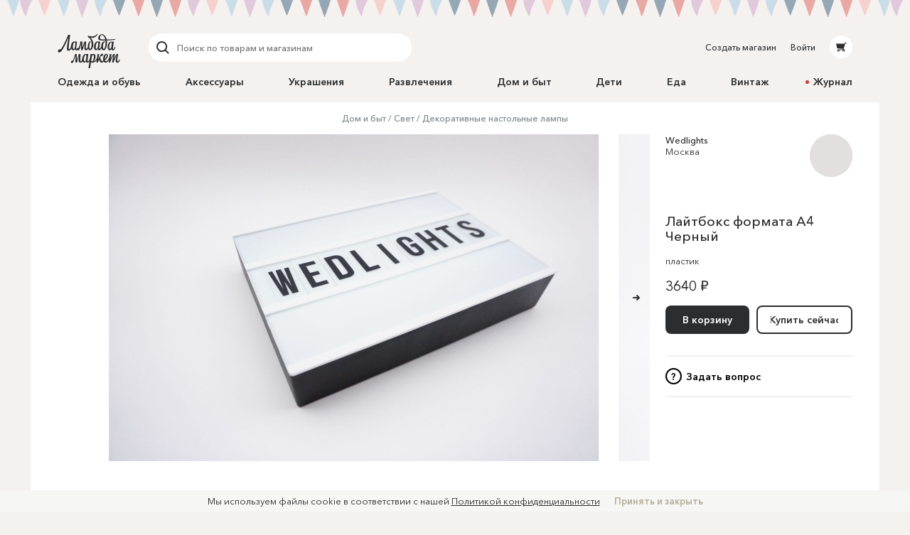

--- FILE ---
content_type: text/html; charset=utf-8
request_url: https://lmbd.ru/wedlights/205-laitboks-formata-a4-chernyi/
body_size: 32078
content:
<!DOCTYPE html><html class="no-js" lang="ru" xmlns:og="http://ogp.me/ns#"><head><meta charset="utf-8"><meta http-equiv="X-UA-Compatible" content="IE=edge"><meta name="viewport" content="width=device-width, initial-scale=1.0, maximum-scale=1.0, user-scalable=no"><link rel="dns-prefetch" href="//cdn.lmbd.ru/"><!--<script type="text/javascript" src="https://cdn.jsdelivr.net/npm/@cdek-it/widget@3" charset="utf-8"></script>--><script type="text/javascript" charset="utf-8" src="https://cdn.jsdelivr.net/npm/@cdek-it/widget@3"></script><link rel="stylesheet" href="/_assets/main.dc1a4ff24c6a216b32e98feba0bc4419.css"><title >Лайтбокс формата А4 Черный в магазине «Wedlights» на Ламбада-маркете</title><meta name="description" content="Лайт бокс формата А4. Может работать , как от батареек , так и от сети. Можно поставить на полку или стол, а также повесить на стену (есть крепления) В комплекте: - Ла..."><meta name="contact" content="info@lambadamarket.ru"><link rel="canonical" href="https://lmbd.ru/wedlights/205-laitboks-formata-a4-chernyi/"><link rel="apple-touch-icon-precomposed" href="/apple-touch-icon-precomposed.png"><link rel="apple-touch-icon" href="/apple-touch-icon.png"><link rel="apple-touch-icon" href="/apple-touch-icon-36x36.png" sizes="36x36"><link rel="apple-touch-icon" href="/apple-touch-icon-48x48.png" sizes="48x48"><link rel="apple-touch-icon" href="/apple-touch-icon-57x57.png" sizes="57x57"><link rel="apple-touch-icon" href="/apple-touch-icon-60x60.png" sizes="60x60"><link rel="apple-touch-icon" href="/apple-touch-icon-72x72.png" sizes="72x72"><link rel="apple-touch-icon" href="/apple-touch-icon-76x76.png" sizes="76x76"><link rel="apple-touch-icon" href="/apple-touch-icon-96x96.png" sizes="96x96"><link rel="apple-touch-icon" href="/apple-touch-icon-114x114.png" sizes="114x114"><link rel="apple-touch-icon" href="/apple-touch-icon-120x120.png" sizes="120x120"><link rel="apple-touch-icon" href="/apple-touch-icon-144x144.png" sizes="144x144"><link rel="apple-touch-icon" href="/apple-touch-icon-152x152.png" sizes="152x152"><link rel="apple-touch-icon" href="/apple-touch-icon-180x180.png" sizes="180x180"><link rel="apple-touch-icon" href="/apple-touch-icon-192x192.png" sizes="192x192"><link rel="apple-touch-icon" href="/apple-touch-icon-194x194.png" sizes="194x194"><meta name="msapplication-TileColor" content="#0099CC"><meta name="msapplication-TileImage" content="/mstile-144x144.png"><meta name="application-name" content="Ламбада-маркет"><meta name="msapplication-tooltip" content="Покупайте и продавайте особенные вещи каждый день — без перерывов, праздников и выходных"><meta name="msapplication-config" content="/ieconfig.xml"><link rel="image_src" href="https://lmbd.ru/__append-logo/?base=https%3A%2F%2Fcdn.lmbd.ru%2Fdb988ff4-3e3d-4d67-9ac5-0a153fa3ac46%2F-%2Fscale_crop%2F1200x630%2Fcenter%2F-%2Fprogressive%2Fyes%2F-%2Fformat%2Fjpeg%2F"><meta property="fb:app_id" content="1020237544716821"><meta property="og:site_name" content="Ламбада-маркет"><meta property="og:type" content="website"><meta property="og:url" content="https://lmbd.ru/wedlights/205-laitboks-formata-a4-chernyi/"><meta property="og:title" content="Лайтбокс формата А4 Черный в магазине «Wedlights» на Ламбада-маркете"><meta property="og:description" content="Лайт бокс формата А4. Может работать , как от батареек , так и от сети. Можно поставить на полку или стол, а также повесить на стену (есть крепления) В комплекте: - Лайт бокс формата А4 - Комплект Букв, цифр и разных знаков , не по одной букве, а сразу по много, так что можно составить любую фразу. - USB провод. - Батарейки Корпус пластик, лицевая поверхность акриловое стекло. Имеет 3 ряда для написания слов. Так же у нас имеются дополнительные картинки и шрифты для данного лайтбокса"><meta property="og:image" content="https://lmbd.ru/__append-logo/?base=https%3A%2F%2Fcdn.lmbd.ru%2Fdb988ff4-3e3d-4d67-9ac5-0a153fa3ac46%2F-%2Fscale_crop%2F1200x630%2Fcenter%2F-%2Fprogressive%2Fyes%2F-%2Fformat%2Fjpeg%2F"><meta property="og:image:width" content="1200"><meta property="og:image:height" content="630"><meta property="twitter:card" content="summary_large_image"><meta name="p:domain_verify" content="c97f882377d349eb90c6acd43923b5fe"><meta name="yandex-verification" content="6c36b9f81f4df961"><meta name="google-site-verification" content="tjIIfsP66hePSh5QIxM7kH6EksFdm43qqfGrH5hiVT4"><script async src="https://www.googletagmanager.com/gtag/js?id=G-Q3D5VTJHMS"></script><script>window.dataLayer = window.dataLayer || [];
function gtag(){dataLayer.push(arguments);}
gtag('js', new Date());
gtag('config', 'G-Q3D5VTJHMS');</script><script>!function(f,b,e,v,n,t,s)
{if(f.fbq)return;n=f.fbq=function(){n.callMethod?
n.callMethod.apply(n,arguments):n.queue.push(arguments)};
if(!f._fbq)f._fbq=n;n.push=n;n.loaded=!0;n.version='2.0';
n.queue=[];t=b.createElement(e);t.async=!0;
t.src=v;s=b.getElementsByTagName(e)[0];
s.parentNode.insertBefore(t,s)}(window,document,'script',
'https://connect.facebook.net/en_US/fbevents.js');
fbq('init', '752011598837286');
fbq('track', 'PageView');</script><noscript><img height="1" width="1" src="https://www.facebook.com/tr?id=752011598837286&amp;ev=PageView&amp;noscript=1"></noscript></head><body onbeforeunload=""><div id="content"><div class="_1aPwGCkvABplX1Q__FPPk-" data-reactroot="" data-reactid="1" data-react-checksum="36596402"><!-- react-empty: 2 --><div data-reactid="3"></div><div class="_1oaI4wCDrOhXcsRzCuIRgM" data-reactid="4"><div class="_1wa0qpkFmAE2uWOm8b33KV" data-reactid="5"></div><div class="_16rcL5Q84_5fdwyC667uKo" data-reactid="6"><header class="_3b_nLYH63o6XOFFRr69RXj" data-reactid="7"><div class="KclpKdxlPsLvpQOuGYye7" data-reactid="8"><nav class="_1m7IJDm-liwY9YvNl513kW" data-reactid="9"><div class="_2XfH62DFca0e_S5-dEq_6Q" data-reactid="10"><a href="/" class="mY6FCqO30rGBiuBPULV5j" data-reactid="11"><img alt="Ламбада-маркет" class="_1dQCJeSKDwFf99C8vVDD5D" src="/_assets/6e78bc3d5334f5ca699e657adf0aff76.svg" data-reactid="12"/></a><div class="XiI1GhuUfUZ3gocgFi2us" data-reactid="13"><div class="_2qRxUZxCaMv9V0AAI0S_hl" data-reactid="14"><div class="_19oZzoAowuONVcDNd6PQN9 _1msOF6mrjlcEtVdVNnsUJQ" data-reactid="15"><div class="_11jhMVRkK3BHqMdzFcrU5j" data-reactid="16"><button type="button" class="fNYc31H90urIHpyqVSshz _30r2xMyND1enaOBU9RXQfA" data-reactid="17"><svg width="24px" height="24px" viewBox="0 0 24 24" data-reactid="18"><g fill="none" fill-rule="evenodd" data-reactid="19"><path d="M15.974,15.974 L19.58,19.58" stroke="#2C2D2E" stroke-width="2" stroke-linecap="round" data-reactid="20"></path><circle stroke="#2C2D2E" stroke-width="2" cx="10.605" cy="10.605" r="6.60500002" data-reactid="21"></circle></g></svg></button></div><div class="_3HGDXwlrQIyJ4A1tGpDloo" data-reactid="22"><div class="_1upQU1LGurj-il6Ik1_BeY" data-reactid="23"><input type="text" placeholder="Поиск по товарам и магазинам" value="" maxlength="280" data-reactid="24"/></div></div></div></div><div class="_13r7SomVWHlGdct2_uWIt9" data-reactid="25"><div class="_19oZzoAowuONVcDNd6PQN9" data-reactid="26"><div class="_11jhMVRkK3BHqMdzFcrU5j" data-reactid="27"><button type="button" class="fNYc31H90urIHpyqVSshz _2eSflcHozm5RcK9V79_iKS _30r2xMyND1enaOBU9RXQfA" data-reactid="28"><svg width="24px" height="24px" viewBox="0 0 24 24" data-reactid="29"><g fill="none" fill-rule="evenodd" data-reactid="30"><path d="M15.974,15.974 L19.58,19.58" stroke="#2C2D2E" stroke-width="2" stroke-linecap="round" data-reactid="31"></path><circle stroke="#2C2D2E" stroke-width="2" cx="10.605" cy="10.605" r="6.60500002" data-reactid="32"></circle></g></svg></button></div><div class="_3HGDXwlrQIyJ4A1tGpDloo" data-reactid="33"><div class="_1upQU1LGurj-il6Ik1_BeY" data-reactid="34"><input type="text" placeholder="Поиск по товарам и магазинам" value="" maxlength="280" data-reactid="35"/></div></div></div></div><div class="_15BU9C6UNpT_Wn5m7kXoM0" data-reactid="36"><button type="button" class="fNYc31H90urIHpyqVSshz _2eSflcHozm5RcK9V79_iKS _30r2xMyND1enaOBU9RXQfA" data-reactid="37"><svg width="24px" height="24px" viewBox="0 0 24 24" data-reactid="38"><g fill="none" fill-rule="evenodd" data-reactid="39"><path d="M15.974,15.974 L19.58,19.58" stroke="#2C2D2E" stroke-width="2" stroke-linecap="round" data-reactid="40"></path><circle stroke="#2C2D2E" stroke-width="2" cx="10.605" cy="10.605" r="6.60500002" data-reactid="41"></circle></g></svg></button></div></div></div><div class="_30Xg7d7aEArZvrpYqo15kX" data-reactid="42"><div class="_2p8iJMlu-9US5yE9uOutFj _3heeyC1zF7BQBg0JGe_9x8" data-reactid="43"><a href="/shop/create/" class="" data-reactid="44">Создать магазин</a></div><div class="_2p8iJMlu-9US5yE9uOutFj" data-reactid="45"><a href="/accounts/login/" class="" data-reactid="46">Войти</a></div><div data-reactid="47"><a href="/cart/" class="_14zHzyR1ixuwNdyPwhAEqY _3uww656dDBYpKjrQ-j8_hc" data-reactid="48"><svg width="24px" height="24px" viewBox="0 0 24 24" class="_3-rC7mj4cpfeivHncef-hv" data-reactid="49"><path fill="#2C2D2E" fill-rule="evenodd" d="M6.5225192,14.0956773 L5,7.4319729 L16.8008652,7.4319729 L17.2368289,6 L19.5061873,6 C19.779,6 20,6.22100003 20,6.49364499 C20,6.76628995 19.779,6.98745766 19.5061873,6.98745766 L17.9694155,6.98745766 L15.7674637,14.2470908 L16.7472082,15.6012609 L17.0091217,15.9401388 C17.0554009,15.9922868 17.0979912,16.047956 17.1372279,16.105805 L17.1417553,16.1116738 L17.1412522,16.1116738 C17.3124518,16.3673832 17.4130588,16.6740669 17.4130588,17.0040578 C17.4130588,17.8909085 16.6913713,18.6124283 15.8045206,18.6124283 C14.9173346,18.6124283 14.1958147,17.8964419 14.1958147,17.0092558 C14.1958147,16.7892619 14.2404172,16.5667527 14.3205674,16.3938764 L9.73724806,16.3938764 C9.81756598,16.5667527 9.86183306,16.7890942 9.86183306,17.0092558 C9.86183306,17.8964419 9.14014554,18.6149435 8.25329488,18.6149435 C7.36644421,18.6149435 6.64458902,17.8927529 6.64458902,17.0059023 C6.64458902,16.1753915 7.27723934,15.4800295 8.08595191,15.4060834 L15.3809652,15.4060834 L14.9565713,14.8130051 L6.5225192,14.0956773 Z M8.25329488,16.3833127 C7.91072806,16.3833127 7.63238204,16.661994 7.63238204,17.0042255 C7.63238204,17.3467923 7.91072806,17.6254737 8.25329488,17.6254737 C8.59569402,17.6254737 8.87420772,17.3467923 8.87420772,17.0042255 C8.87420772,16.661994 8.59569402,16.3833127 8.25329488,16.3833127 Z M15.1832724,17.0042255 C15.1832724,17.3467923 15.4617861,17.6254737 15.8043529,17.6254737 C16.1467521,17.6254737 16.4252658,17.3467923 16.4252658,17.0042255 C16.4252658,16.661994 16.1467521,16.3833127 15.8043529,16.3833127 C15.4617861,16.3833127 15.1832724,16.661994 15.1832724,17.0042255 Z" data-reactid="50"></path></svg></a></div></div></nav><nav class="_7PCQ0DsNSyzV5PasJ1cmZ" data-reactid="51"><ul class="vqmF0LB-iaFkFfV28Pnow" data-reactid="52"><li data-reactid="53"><a style="color:;" href="/odezhda-i-obuv/" class="_2jm6IZb5HGJEE1AiokvnyB" data-reactid="54">Одежда и обувь</a></li><li data-reactid="55"><a style="color:;" href="/accessories/" class="_2jm6IZb5HGJEE1AiokvnyB" data-reactid="56">Аксессуары</a></li><li data-reactid="57"><a style="color:;" href="/jewelry/" class="_2jm6IZb5HGJEE1AiokvnyB" data-reactid="58">Украшения</a></li><li data-reactid="59"><a style="color:;" href="/razvlecheniya/" class="_2jm6IZb5HGJEE1AiokvnyB" data-reactid="60">Развлечения</a></li><li data-reactid="61"><a style="color:;" href="/house/" class="_2jm6IZb5HGJEE1AiokvnyB" data-reactid="62">Дом и быт</a></li><li data-reactid="63"><a style="color:;" href="/deti/" class="_2jm6IZb5HGJEE1AiokvnyB" data-reactid="64">Дети</a></li><li data-reactid="65"><a style="color:;" href="/eda/" class="_2jm6IZb5HGJEE1AiokvnyB" data-reactid="66">Еда</a></li><li data-reactid="67"><a href="/vintage/" class="_2jm6IZb5HGJEE1AiokvnyB" data-reactid="68">Винтаж</a></li><li data-reactid="69"><a class="_2jm6IZb5HGJEE1AiokvnyB" data-reactid="70"><span class="_3AGoMYoy1qOjZivi7XHzU9" data-reactid="71"><!-- react-text: 72 -->Журнал<!-- /react-text --></span></a></li></ul></nav></div><div class="_13Pg8D0E2y-Z7uU3E1_ijv" data-reactid="73"><div class="Gu-5UpI9JPKgVmi29sd8J" data-reactid="74"><!-- react-empty: 75 --><button type="button" class="dPu-BXVc_iYEOYKciLYxf _30r2xMyND1enaOBU9RXQfA" data-reactid="76"><span class="_3zOZauL9FaZB8ZxrmZuf9O" data-reactid="77"><span class="_3EK5ff24A2zS0wqvmLrjCu" data-reactid="78">Все категории</span><svg width="24px" height="24px" viewBox="0 0 24 24" class="_1QlyMrg5YjsfhTEoqIiWad" data-reactid="79"><g data-reactid="80"><path d="M9 10l3.035 3.035L15.07 10" stroke-width="2" stroke="#DAD8D6" fill="none" fill-rule="evenodd" stroke-linecap="round" data-reactid="81"></path></g></svg></span></button></div></div></header><main class="RCYgPaFUWhl6N-mY636d" data-reactid="82"><article itemscope="" itemtype="http://schema.org/Product" data-reactid="83"><meta content="https://cdn.lmbd.ru/db988ff4-3e3d-4d67-9ac5-0a153fa3ac46/" itemprop="image" data-reactid="84"/><div class="KclpKdxlPsLvpQOuGYye7" data-reactid="85"><div class="_1qBZpiIR2vljhaa2hSj2jB" data-reactid="86"><div class="_3mbVqriYwQWlUdWMXl7yI5" data-reactid="87"><nav class="_2UJvbWEwmLzEk_yERJWdca" data-reactid="88"><ul data-reactid="89"><li class="_1uZQ9IVAVjBbgIwXMHasQF" data-reactid="90"><a href="/house/" class="" data-reactid="91">Дом и быт</a></li><li class="_1uZQ9IVAVjBbgIwXMHasQF" data-reactid="92"><a href="/house/svet/" class="" data-reactid="93">Свет</a></li><li class="_1uZQ9IVAVjBbgIwXMHasQF" data-reactid="94"><a href="/house/svet/dekorativnye-nastolnye-lampy/" class="" data-reactid="95">Декоративные настольные лампы</a></li></ul></nav><div class="mjuU4EQlLzN1TocnZjzhR" data-reactid="96"><div class="_29n2dpvlIDnvFeKLZyneIr" data-reactid="97"><div class="_3xLuS4prdL6pFYYA31n_A5 jTkVB7zu6LBDPLMqzYXhz _3MegbQJbAQHZVbvPR3H0-8 _2_Ml0fp7MjlDJKYMHY0bBj _2A8raixmp2foK2fFgHNfIW" data-reactid="98"><div class="_3ZqnzkXT5bCQoja0SbN0eB" data-reactid="99"><div class="_8_7rL0tZJTbs2zrQnxMVi" data-reactid="100"><div class="_10q2G9CGDcNCqu8LXbU-CN" style="padding-bottom:55.23012552301255%;" data-reactid="101"><ul class="_3hqKFYVlunaJnpkwLCVrNF" style="transform:translate3d(100%, 0, 0);transition:;" data-reactid="102"><li class="qugudel3_0MoHgMLn91By _3sX1klSn14D_i5cL93kkAF" style="padding:0 0px;width:0;height:0;" data-reactid="103"><div class="_3izWdGDazoSBcw0Di-zUJC" data-reactid="104"><a class="_32a5NhVs26aC2cvEG2VFKB" data-reactid="105"><span class="WcJjk_Z45prIevC6ZrQM_ IdfqZdLVrCrQQj0Vpa211 _1c0lx69mtcXw2DpMFOZrTD" style="padding-top:55.222088835534215%;" data-reactid="106"><img alt="Лайтбокс формата А4 Черный" class="_38hM-z-9pRWKPocKnwfjgn _1OYXByBrqNRWjUZlhJIxqn" src="https://cdn.lmbd.ru/db988ff4-3e3d-4d67-9ac5-0a153fa3ac46/-/preview/1666x920/-/format/jpeg/" data-reactid="107"/></span></a><div class="_2az5GIMz1C_I8fnIXQGpue" data-reactid="108"><div data-reactid="109"><svg width="18px" height="18px" viewBox="0 0 18 18" class="UZpZFB5i7sByQKldXKXMO _3Byl64CcIjyETCudhXdA1m" data-reactid="110"><circle class="_2IWhk0cYhkxS14uzKABO_l" fill="none" stroke="#2c2d2e" stroke-width="2" stroke-linecap="round" cx="9" cy="9" r="8" data-reactid="111"></circle></svg></div></div></div></li><li class="qugudel3_0MoHgMLn91By" style="padding:0 0px;width:0;height:0;" data-reactid="112"><div class="_3izWdGDazoSBcw0Di-zUJC" data-reactid="113"><a tabindex="-1" class="_32a5NhVs26aC2cvEG2VFKB" data-reactid="114"><span class="WcJjk_Z45prIevC6ZrQM_ IdfqZdLVrCrQQj0Vpa211 _1c0lx69mtcXw2DpMFOZrTD" style="padding-top:55.222088835534215%;" data-reactid="115"><img alt="Лайтбокс формата А4 Черный" class="_38hM-z-9pRWKPocKnwfjgn _1OYXByBrqNRWjUZlhJIxqn" src="https://cdn.lmbd.ru/64fbbe4c-4fdb-4861-bcf8-2dae22d9c86b/-/preview/1666x920/-/format/jpeg/" data-reactid="116"/></span></a><div class="_2az5GIMz1C_I8fnIXQGpue" data-reactid="117"><div data-reactid="118"><svg width="18px" height="18px" viewBox="0 0 18 18" class="UZpZFB5i7sByQKldXKXMO _3Byl64CcIjyETCudhXdA1m" data-reactid="119"><circle class="_2IWhk0cYhkxS14uzKABO_l" fill="none" stroke="#2c2d2e" stroke-width="2" stroke-linecap="round" cx="9" cy="9" r="8" data-reactid="120"></circle></svg></div></div></div></li><li class="qugudel3_0MoHgMLn91By" style="padding:0 0px;width:0;height:0;" data-reactid="121"><div class="_3izWdGDazoSBcw0Di-zUJC" data-reactid="122"><a tabindex="-1" class="_32a5NhVs26aC2cvEG2VFKB" data-reactid="123"><span class="WcJjk_Z45prIevC6ZrQM_ IdfqZdLVrCrQQj0Vpa211 _1c0lx69mtcXw2DpMFOZrTD" style="padding-top:55.222088835534215%;" data-reactid="124"><img alt="Лайтбокс формата А4 Черный" class="_38hM-z-9pRWKPocKnwfjgn _1OYXByBrqNRWjUZlhJIxqn" src="https://cdn.lmbd.ru/a5fa395e-59ac-470c-b4da-949d5658467a/-/preview/1666x920/-/format/jpeg/" data-reactid="125"/></span></a><div class="_2az5GIMz1C_I8fnIXQGpue" data-reactid="126"><div data-reactid="127"><svg width="18px" height="18px" viewBox="0 0 18 18" class="UZpZFB5i7sByQKldXKXMO _3Byl64CcIjyETCudhXdA1m" data-reactid="128"><circle class="_2IWhk0cYhkxS14uzKABO_l" fill="none" stroke="#2c2d2e" stroke-width="2" stroke-linecap="round" cx="9" cy="9" r="8" data-reactid="129"></circle></svg></div></div></div></li><li class="qugudel3_0MoHgMLn91By" style="padding:0 0px;width:0;height:0;" data-reactid="130"><div class="_3izWdGDazoSBcw0Di-zUJC" data-reactid="131"><a tabindex="-1" class="_32a5NhVs26aC2cvEG2VFKB" data-reactid="132"><span class="WcJjk_Z45prIevC6ZrQM_ IdfqZdLVrCrQQj0Vpa211 _1c0lx69mtcXw2DpMFOZrTD" style="padding-top:55.222088835534215%;" data-reactid="133"><img alt="Лайтбокс формата А4 Черный" class="_38hM-z-9pRWKPocKnwfjgn _1OYXByBrqNRWjUZlhJIxqn" src="https://cdn.lmbd.ru/da60947a-de07-4af3-9c34-22e90bfc1446/-/preview/1666x920/-/format/jpeg/" data-reactid="134"/></span></a><div class="_2az5GIMz1C_I8fnIXQGpue" data-reactid="135"><div data-reactid="136"><svg width="18px" height="18px" viewBox="0 0 18 18" class="UZpZFB5i7sByQKldXKXMO _3Byl64CcIjyETCudhXdA1m" data-reactid="137"><circle class="_2IWhk0cYhkxS14uzKABO_l" fill="none" stroke="#2c2d2e" stroke-width="2" stroke-linecap="round" cx="9" cy="9" r="8" data-reactid="138"></circle></svg></div></div></div></li><li class="qugudel3_0MoHgMLn91By" style="padding:0 0px;width:0;height:0;" data-reactid="139"><div class="_3izWdGDazoSBcw0Di-zUJC" data-reactid="140"><a tabindex="-1" class="_32a5NhVs26aC2cvEG2VFKB" data-reactid="141"><span class="WcJjk_Z45prIevC6ZrQM_ IdfqZdLVrCrQQj0Vpa211 _1c0lx69mtcXw2DpMFOZrTD" style="padding-top:55.222088835534215%;" data-reactid="142"><img alt="Лайтбокс формата А4 Черный" class="_38hM-z-9pRWKPocKnwfjgn _1OYXByBrqNRWjUZlhJIxqn" src="https://cdn.lmbd.ru/075ba598-7538-413d-9a55-286a12c77ab0/-/preview/1666x920/-/format/jpeg/" data-reactid="143"/></span></a><div class="_2az5GIMz1C_I8fnIXQGpue" data-reactid="144"><div data-reactid="145"><svg width="18px" height="18px" viewBox="0 0 18 18" class="UZpZFB5i7sByQKldXKXMO _3Byl64CcIjyETCudhXdA1m" data-reactid="146"><circle class="_2IWhk0cYhkxS14uzKABO_l" fill="none" stroke="#2c2d2e" stroke-width="2" stroke-linecap="round" cx="9" cy="9" r="8" data-reactid="147"></circle></svg></div></div></div></li></ul><button type="button" class="zZRw9J62GSUvKH2bfctu0 _15bfSIXxlENsP4FXYYQiad _30r2xMyND1enaOBU9RXQfA" data-reactid="148"><svg width="24px" height="24px" viewBox="0 0 24 24" class="v1oHi6X6SL0QgenA8_6q_" data-reactid="149"><g stroke="#2c2d2e" stroke-width="2" fill="none" fill-rule="evenodd" stroke-linecap="round" data-reactid="150"><path d="M8 12h6.5M13 15l3-3-3-3" data-reactid="151"></path></g></svg></button></div></div></div><div class="_29n2dpvlIDnvFeKLZyneIr" data-reactid="152"><div class="_3xLuS4prdL6pFYYA31n_A5 _26hpFNULCXVEvSpv45TqQG _3FDo3VupDMsrJ1aD4XAE1 VhuvxVRuRRtYbX1L2CB_k _13FdZTe8tlQqCidyqLC02d" data-reactid="153"></div><div class="_3xLuS4prdL6pFYYA31n_A5 _2V4VVMZkT1zTHb70Rwq-Bj _3MegbQJbAQHZVbvPR3H0-8 VhuvxVRuRRtYbX1L2CB_k _13FdZTe8tlQqCidyqLC02d" data-reactid="154"><div class="_2NaOLjjFLD0HYFlZDqMGyb" data-reactid="155"><span class="_3vaTjQ00CHU-dqI7_Zot3L" data-reactid="156"><div data-reactid="157"><ul class="A823BY_3jos939kCiuYiF" data-reactid="158"><li data-reactid="159"><button type="button" class="_3xJRecSj0bjRvp2ilZjhlY _1FTvVNkg2kjILIe_InpgZL _30r2xMyND1enaOBU9RXQfA" data-reactid="160">Описание</button></li><li data-reactid="161"><button type="button" class="_3xJRecSj0bjRvp2ilZjhlY _30r2xMyND1enaOBU9RXQfA" data-reactid="162">Доставка и оплата</button></li></ul><div class="wDmCuuxGSy9uGb6f6hKBa" data-reactid="163"><div data-reactid="164"><p itemprop="description" style="white-space:break-spaces;" data-reactid="165"><!-- react-text: 166 -->Лайт бокс формата А4.<!-- /react-text --><br data-reactid="167"/><!-- react-text: 168 -->Может работать , как от батареек , так и от сети.<!-- /react-text --><br data-reactid="169"/><!-- react-text: 170 -->Можно поставить на полку или стол, а также повесить на стену (есть крепления)<!-- /react-text --><br data-reactid="171"/><!-- react-text: 172 -->В комплекте:<!-- /react-text --><br data-reactid="173"/><!-- react-text: 174 -->- Лайт бокс формата А4<!-- /react-text --><br data-reactid="175"/><!-- react-text: 176 -->- Комплект Букв, цифр и разных знаков , не по одной букве, а сразу по много, так что можно составить любую фразу.<!-- /react-text --><br data-reactid="177"/><!-- react-text: 178 -->- USB провод.<!-- /react-text --><br data-reactid="179"/><!-- react-text: 180 -->- Батарейки<!-- /react-text --><br data-reactid="181"/><!-- react-text: 182 --><!-- /react-text --><br data-reactid="183"/><!-- react-text: 184 -->Корпус пластик, лицевая поверхность акриловое стекло.<!-- /react-text --><br data-reactid="185"/><!-- react-text: 186 -->Имеет 3 ряда для написания слов.<!-- /react-text --><br data-reactid="187"/><!-- react-text: 188 --><!-- /react-text --><br data-reactid="189"/><!-- react-text: 190 -->Так же у нас имеются дополнительные картинки и шрифты для данного лайтбокса<!-- /react-text --></p></div></div></div></span></div></div></div></div><div class="_3xLuS4prdL6pFYYA31n_A5 wJwsqWiK4yXWXsdkFTx7n _3pc52JhG4g2HoCzQL2OXbo _2_Ml0fp7MjlDJKYMHY0bBj _2A8raixmp2foK2fFgHNfIW" data-reactid="191"><div data-reactid="192"><div class="AJ5HGAjcpfcVWxGARaKBm" data-reactid="193"><a tabindex="-1" href="/wedlights/" class="" data-reactid="194"><div class="_3SwwWECcCQKi8cxWhb4wNi _13B2IAjsAd2WCt-5ktBOaL" style="background-color:hsl(219, 11%, 82%);" data-reactid="195"><span class="_17OrHB0N95M6mUjfg4sKP0 IdfqZdLVrCrQQj0Vpa211 _1c0lx69mtcXw2DpMFOZrTD" style="padding-top:100%;" data-reactid="196"><img alt="Wedlights" class="_2X5QyErMha_BqhmFxqsssD _38hM-z-9pRWKPocKnwfjgn _1OYXByBrqNRWjUZlhJIxqn" data-blink-ops="scale-crop: 120x120" data-ops="scale-crop: 120x120" data-blink-src="https://cdn.lmbd.ru/4201e3f7-6996-4038-bc77-e0331ce18bcf/-/crop/2831x2832/845,0/-/preview/" data-reactid="197"/></span></div></a><div class="_3pHDu6vmSKvuMKjCDl0w5m" data-reactid="198"><div class="_2_wCgUIDmkIeFYhKdv4ZMl" data-reactid="199"><a href="/wedlights/" class="" data-reactid="200">Wedlights</a></div><div data-reactid="201">Москва</div></div></div><h1 class="xcMRldYzBi871jjtyKJJn" itemprop="name" data-reactid="202">Лайтбокс формата А4 Черный</h1><div class="_2ox2YSpvEsogY_RM6afsIv" data-reactid="203"><span data-reactid="204"><!-- react-text: 205 -->пластик<!-- /react-text --></span></div><!-- react-text: 206 --><!-- /react-text --><div class="_5LknDpza_yQGnvYljTSXT" itemprop="offers" itemscope="" itemtype="http://schema.org/Offer" data-reactid="207"><meta itemprop="priceCurrency" content="RUB" data-reactid="208"/><meta itemprop="price" content="3640.00" data-reactid="209"/><meta itemprop="name" content="Лайтбокс формата А4 Черный" data-reactid="210"/><link itemprop="availability" href="http://schema.org/InStock" data-reactid="211"/><!-- react-text: 212 -->3640 ₽<!-- /react-text --><!-- react-text: 213 --> <!-- /react-text --></div><div class="_1_O1c4hCQroBlMcSj2scm8" data-reactid="214"><div class="_2hZ4NVs7HQRtzV3KlIIXnu _3W1yVHa9GmJC2GcoAYIFF7" data-reactid="215"><div class="_2fDoFkDMlFXVL65FItsptN" data-reactid="216"><div class="_3FDj6IpffqLNHdnUXowfFs" data-reactid="217"><div class="XQBrVn8RpX7srhjSDF5la" data-reactid="218"><div class="_3ou3McnWQdJpiRNpphOn6v" data-reactid="219"><div class="_1xGsmGmE-gKhpi92UMiTIW" data-reactid="220"><button type="button" class="_1W8tgysaGmUyz3PygRbGlm _2vQkFG6BEiC5_muRGykjhL _1zDWiIODiDhH7cLqsV_7ag YYYjIO5m1fc63uOwc3kCt _3P_OlO0EYFBtncLtKX5unl _30r2xMyND1enaOBU9RXQfA" data-reactid="221"><span class="_15ijhGKgJKbvnRv4DMRP3w" data-reactid="222"><span class="_1Dh1EsYcIy6Kls8WbhSaQO" data-reactid="223">В корзину</span></span></button></div><div class="_2KDKkn9zTXE--s6LBf4h5Z" data-reactid="224"><a href="/wedlights/205-laitboks-formata-a4-chernyi/buy/" class="_1W8tgysaGmUyz3PygRbGlm _2vQkFG6BEiC5_muRGykjhL _1dVt8y_9A-gZTWK1rDM0W4 _1zDWiIODiDhH7cLqsV_7ag YYYjIO5m1fc63uOwc3kCt _3P_OlO0EYFBtncLtKX5unl" data-reactid="225"><span class="_15ijhGKgJKbvnRv4DMRP3w" data-reactid="226"><span class="_1Dh1EsYcIy6Kls8WbhSaQO" data-reactid="227">Купить сейчас</span></span></a></div></div><div class="_2-EvoZde3uN8XuIc_6Ypc7" data-reactid="228"><button type="button" class="_11ABZhT7cTH04Ahr9lT9_L _30r2xMyND1enaOBU9RXQfA" data-reactid="229"><span class="_1QhFpQ27dJ5b1ok03lTz0n" data-reactid="230">?</span><span class="_2o4yMsqkYRyBC3QT7Sxh9m" data-reactid="231">Задать вопрос</span></button></div></div></div><!-- react-empty: 232 --></div></div></div></div></div><div class="_3xLuS4prdL6pFYYA31n_A5 _332acmEwk8jkwnW7qh_c5_ _3FDo3VupDMsrJ1aD4XAE1 _2_Ml0fp7MjlDJKYMHY0bBj _2A8raixmp2foK2fFgHNfIW" data-reactid="233"><div class="_2NaOLjjFLD0HYFlZDqMGyb" data-reactid="234"><span class="_3vaTjQ00CHU-dqI7_Zot3L" data-reactid="235"><div data-reactid="236"><ul class="A823BY_3jos939kCiuYiF" data-reactid="237"><li data-reactid="238"><button type="button" class="_3xJRecSj0bjRvp2ilZjhlY _1FTvVNkg2kjILIe_InpgZL _30r2xMyND1enaOBU9RXQfA" data-reactid="239">Описание</button></li><li data-reactid="240"><button type="button" class="_3xJRecSj0bjRvp2ilZjhlY _30r2xMyND1enaOBU9RXQfA" data-reactid="241">Доставка и оплата</button></li></ul><div class="wDmCuuxGSy9uGb6f6hKBa" data-reactid="242"><div data-reactid="243"><p itemprop="description" style="white-space:break-spaces;" data-reactid="244"><!-- react-text: 245 -->Лайт бокс формата А4.<!-- /react-text --><br data-reactid="246"/><!-- react-text: 247 -->Может работать , как от батареек , так и от сети.<!-- /react-text --><br data-reactid="248"/><!-- react-text: 249 -->Можно поставить на полку или стол, а также повесить на стену (есть крепления)<!-- /react-text --><br data-reactid="250"/><!-- react-text: 251 -->В комплекте:<!-- /react-text --><br data-reactid="252"/><!-- react-text: 253 -->- Лайт бокс формата А4<!-- /react-text --><br data-reactid="254"/><!-- react-text: 255 -->- Комплект Букв, цифр и разных знаков , не по одной букве, а сразу по много, так что можно составить любую фразу.<!-- /react-text --><br data-reactid="256"/><!-- react-text: 257 -->- USB провод.<!-- /react-text --><br data-reactid="258"/><!-- react-text: 259 -->- Батарейки<!-- /react-text --><br data-reactid="260"/><!-- react-text: 261 --><!-- /react-text --><br data-reactid="262"/><!-- react-text: 263 -->Корпус пластик, лицевая поверхность акриловое стекло.<!-- /react-text --><br data-reactid="264"/><!-- react-text: 265 -->Имеет 3 ряда для написания слов.<!-- /react-text --><br data-reactid="266"/><!-- react-text: 267 --><!-- /react-text --><br data-reactid="268"/><!-- react-text: 269 -->Так же у нас имеются дополнительные картинки и шрифты для данного лайтбокса<!-- /react-text --></p></div></div></div></span></div></div></div><div class="_1Xer5byOMn0RCBol4rrvAT" data-reactid="270"><div class="_29n2dpvlIDnvFeKLZyneIr" data-reactid="271"><div class="_3O8PvEgVF5a0JwkBZnpty2 _3xLuS4prdL6pFYYA31n_A5 wJwsqWiK4yXWXsdkFTx7n _1NTSY3hAl2XSE73GA-zNqe hWVMtOs6L-9QAeGzPq8WT _3gAEynrqjrJn0UpF99RUuS" data-reactid="272"><article class="_3QbEwc__EiUxxtZTQzJTtK" data-reactid="273"><a href="/wedlights/155-svetilnik-nochnik-zvezdochka/" class="" data-reactid="274"><div class="_2pkGmj2S0vEEb8aDDFPihr" data-reactid="275"><div class="_18V8nOX_uzf5CZMq0A1R44" data-reactid="276"><img alt="Светильник ночник &quot;Звездочка&quot;" class="_3s5wCUZ4L3JY9nzED4D6VG" data-blink-ops="preview: 526x560" data-blink-src="https://cdn.lmbd.ru/0b5f77c1-c65d-4976-81f4-5e85a1ca47a4/" data-reactid="277"/></div></div><h2 class="_3H3CWFyp7VVowHMirf6Slj" data-reactid="278">Светильник ночник &quot;Звездочка&quot;</h2></a><a href="/wedlights/" class="_2JNZvb2sSZwo9MlK2WBSQL" data-reactid="279">Wedlights</a><div class="qBrSyok1upozdaj5rpr3r" data-reactid="280"><span class="dpY8wFTrbNM34l3VWtiKU" data-reactid="281">2940 ₽</span></div></article></div><div class="_3O8PvEgVF5a0JwkBZnpty2 _3xLuS4prdL6pFYYA31n_A5 wJwsqWiK4yXWXsdkFTx7n _1NTSY3hAl2XSE73GA-zNqe hWVMtOs6L-9QAeGzPq8WT _3gAEynrqjrJn0UpF99RUuS" data-reactid="282"><article class="_3QbEwc__EiUxxtZTQzJTtK" data-reactid="283"><a href="/wedlights/159-svetilnik-nochnik-slonenok-zheltyi/" class="" data-reactid="284"><div class="_2pkGmj2S0vEEb8aDDFPihr" data-reactid="285"><div class="_18V8nOX_uzf5CZMq0A1R44" data-reactid="286"><img alt="Светильник-ночник &quot;Слоненок&quot;  Желтый" class="_3s5wCUZ4L3JY9nzED4D6VG" data-blink-ops="preview: 526x560" data-blink-src="https://cdn.lmbd.ru/1d3c6565-4bb3-44d1-bb09-db8a200373c1/" data-reactid="287"/></div></div><h2 class="_3H3CWFyp7VVowHMirf6Slj" data-reactid="288">Светильник-ночник &quot;Слоненок&quot;  Желтый</h2></a><a href="/wedlights/" class="_2JNZvb2sSZwo9MlK2WBSQL" data-reactid="289">Wedlights</a><div class="qBrSyok1upozdaj5rpr3r" data-reactid="290"><span class="dpY8wFTrbNM34l3VWtiKU" data-reactid="291">2940 ₽</span></div></article></div><div class="_3O8PvEgVF5a0JwkBZnpty2 _3xLuS4prdL6pFYYA31n_A5 wJwsqWiK4yXWXsdkFTx7n _1NTSY3hAl2XSE73GA-zNqe hWVMtOs6L-9QAeGzPq8WT _3gAEynrqjrJn0UpF99RUuS" data-reactid="292"><article class="_3QbEwc__EiUxxtZTQzJTtK" data-reactid="293"><a href="/wedlights/160-svetilnik-nochnik-slonenok-rozovyi/" class="" data-reactid="294"><div class="_2pkGmj2S0vEEb8aDDFPihr" data-reactid="295"><div class="_18V8nOX_uzf5CZMq0A1R44" data-reactid="296"><img alt="Светильник-ночник &quot;Слоненок&quot;  Розовый" class="_3s5wCUZ4L3JY9nzED4D6VG" data-blink-ops="preview: 526x560" data-blink-src="https://cdn.lmbd.ru/270b6f3a-4f8a-464e-bb3b-60a119f163a1/" data-reactid="297"/></div></div><h2 class="_3H3CWFyp7VVowHMirf6Slj" data-reactid="298">Светильник-ночник &quot;Слоненок&quot;  Розовый</h2></a><a href="/wedlights/" class="_2JNZvb2sSZwo9MlK2WBSQL" data-reactid="299">Wedlights</a><div class="qBrSyok1upozdaj5rpr3r" data-reactid="300"><span class="dpY8wFTrbNM34l3VWtiKU" data-reactid="301">2940 ₽</span></div></article></div><div class="_3O8PvEgVF5a0JwkBZnpty2 _3xLuS4prdL6pFYYA31n_A5 wJwsqWiK4yXWXsdkFTx7n _1NTSY3hAl2XSE73GA-zNqe hWVMtOs6L-9QAeGzPq8WT _3gAEynrqjrJn0UpF99RUuS" data-reactid="302"><article class="_3QbEwc__EiUxxtZTQzJTtK" data-reactid="303"><a href="/wedlights/169-svetilnik-nochnik-zvezdochka/" class="" data-reactid="304"><div class="_2pkGmj2S0vEEb8aDDFPihr" data-reactid="305"><div class="_18V8nOX_uzf5CZMq0A1R44" data-reactid="306"><img alt="Светильник ночник &quot;Звездочка&quot;" class="_3s5wCUZ4L3JY9nzED4D6VG" data-blink-ops="preview: 526x560" data-blink-src="https://cdn.lmbd.ru/c9589588-edda-4b73-add4-24a692c21872/" data-reactid="307"/></div></div><h2 class="_3H3CWFyp7VVowHMirf6Slj" data-reactid="308">Светильник ночник &quot;Звездочка&quot;</h2></a><a href="/wedlights/" class="_2JNZvb2sSZwo9MlK2WBSQL" data-reactid="309">Wedlights</a><div class="qBrSyok1upozdaj5rpr3r" data-reactid="310"><span class="dpY8wFTrbNM34l3VWtiKU" data-reactid="311">1050 ₽</span></div></article></div><div class="_3O8PvEgVF5a0JwkBZnpty2 _3xLuS4prdL6pFYYA31n_A5 wJwsqWiK4yXWXsdkFTx7n _1NTSY3hAl2XSE73GA-zNqe hWVMtOs6L-9QAeGzPq8WT _3gAEynrqjrJn0UpF99RUuS" data-reactid="312"><article class="_3QbEwc__EiUxxtZTQzJTtK" data-reactid="313"><a href="/wedlights/162-svetilnik-star-deer-golyboi/" class="" data-reactid="314"><div class="_2pkGmj2S0vEEb8aDDFPihr" data-reactid="315"><div class="_18V8nOX_uzf5CZMq0A1R44" data-reactid="316"><img alt="Светильник &quot;Star deer&quot; Голубой" class="_3s5wCUZ4L3JY9nzED4D6VG" data-blink-ops="preview: 526x560" data-blink-src="https://cdn.lmbd.ru/6d8c1f68-9610-4241-ba06-2167c590fe51/" data-reactid="317"/></div></div><h2 class="_3H3CWFyp7VVowHMirf6Slj" data-reactid="318">Светильник &quot;Star deer&quot; Голубой</h2></a><a href="/wedlights/" class="_2JNZvb2sSZwo9MlK2WBSQL" data-reactid="319">Wedlights</a><div class="qBrSyok1upozdaj5rpr3r" data-reactid="320"><span class="dpY8wFTrbNM34l3VWtiKU" data-reactid="321">2800 ₽</span></div></article></div><div class="_3O8PvEgVF5a0JwkBZnpty2 _3xLuS4prdL6pFYYA31n_A5 wJwsqWiK4yXWXsdkFTx7n _1NTSY3hAl2XSE73GA-zNqe hWVMtOs6L-9QAeGzPq8WT _3gAEynrqjrJn0UpF99RUuS" data-reactid="322"><article class="_3QbEwc__EiUxxtZTQzJTtK" data-reactid="323"><a href="/wedlights/164-svetilnik-para-pri-lyne/" class="" data-reactid="324"><div class="_2pkGmj2S0vEEb8aDDFPihr" data-reactid="325"><div class="_18V8nOX_uzf5CZMq0A1R44" data-reactid="326"><img alt="Светильник &quot;Пара при луне&quot;" class="_3s5wCUZ4L3JY9nzED4D6VG" data-blink-ops="preview: 526x560" data-blink-src="https://cdn.lmbd.ru/03caedea-e4ac-430b-b7c3-7f8fdc4f682a/" data-reactid="327"/></div></div><h2 class="_3H3CWFyp7VVowHMirf6Slj" data-reactid="328">Светильник &quot;Пара при луне&quot;</h2></a><a href="/wedlights/" class="_2JNZvb2sSZwo9MlK2WBSQL" data-reactid="329">Wedlights</a><div class="qBrSyok1upozdaj5rpr3r" data-reactid="330"><span class="dpY8wFTrbNM34l3VWtiKU" data-reactid="331">5040 ₽</span></div></article></div><div class="_3O8PvEgVF5a0JwkBZnpty2 _3xLuS4prdL6pFYYA31n_A5 wJwsqWiK4yXWXsdkFTx7n _1NTSY3hAl2XSE73GA-zNqe hWVMtOs6L-9QAeGzPq8WT _3gAEynrqjrJn0UpF99RUuS" data-reactid="332"><article class="_3QbEwc__EiUxxtZTQzJTtK" data-reactid="333"><a href="/wedlights/165-nastolnaya-lampa-v-stile-loft/" class="" data-reactid="334"><div class="_2pkGmj2S0vEEb8aDDFPihr" data-reactid="335"><div class="_18V8nOX_uzf5CZMq0A1R44" data-reactid="336"><img alt="Настольная лампа в стиле Loft" class="_3s5wCUZ4L3JY9nzED4D6VG" data-blink-ops="preview: 526x560" data-blink-src="https://cdn.lmbd.ru/11c675ad-23dc-4643-8c7e-585f1cca97fb/" data-reactid="337"/></div></div><h2 class="_3H3CWFyp7VVowHMirf6Slj" data-reactid="338">Настольная лампа в стиле Loft</h2></a><a href="/wedlights/" class="_2JNZvb2sSZwo9MlK2WBSQL" data-reactid="339">Wedlights</a><div class="qBrSyok1upozdaj5rpr3r" data-reactid="340"><span class="dpY8wFTrbNM34l3VWtiKU" data-reactid="341">3500 ₽</span></div></article></div><div class="_3O8PvEgVF5a0JwkBZnpty2 _3xLuS4prdL6pFYYA31n_A5 wJwsqWiK4yXWXsdkFTx7n _1NTSY3hAl2XSE73GA-zNqe hWVMtOs6L-9QAeGzPq8WT _3gAEynrqjrJn0UpF99RUuS" data-reactid="342"><article class="_3QbEwc__EiUxxtZTQzJTtK" data-reactid="343"><a href="/wedlights/161-svetilnik-v-ramke-edinorog/" class="" data-reactid="344"><div class="_2pkGmj2S0vEEb8aDDFPihr" data-reactid="345"><div class="_18V8nOX_uzf5CZMq0A1R44" data-reactid="346"><img alt="Светильник в рамке &quot;Единорог&quot;" class="_3s5wCUZ4L3JY9nzED4D6VG" data-blink-ops="preview: 526x560" data-blink-src="https://cdn.lmbd.ru/652db7d6-5f67-4b73-a77c-401b926eb1eb/" data-reactid="347"/></div></div><h2 class="_3H3CWFyp7VVowHMirf6Slj" data-reactid="348">Светильник в рамке &quot;Единорог&quot;</h2></a><a href="/wedlights/" class="_2JNZvb2sSZwo9MlK2WBSQL" data-reactid="349">Wedlights</a><div class="qBrSyok1upozdaj5rpr3r" data-reactid="350"><span class="dpY8wFTrbNM34l3VWtiKU" data-reactid="351">3500 ₽</span></div></article></div></div><div class="_28Q0NSyZJTqzamTTpkzd4O" data-reactid="352"><div class="_3qx-5xco3FvzX8khk-Clxt" data-reactid="353"><a href="/wedlights/" class="_1W8tgysaGmUyz3PygRbGlm _2vQkFG6BEiC5_muRGykjhL _1zDWiIODiDhH7cLqsV_7ag YYYjIO5m1fc63uOwc3kCt _3P_OlO0EYFBtncLtKX5unl" data-reactid="354"><span class="_15ijhGKgJKbvnRv4DMRP3w" data-reactid="355"><span class="_1Dh1EsYcIy6Kls8WbhSaQO" data-reactid="356">Все товары магазина</span></span></a></div></div></div></div></div><div class="_3BBwOJIFB3cnC835hbCZ_C" data-reactid="357"></div></div></div><aside class="SlXzNtKT69UekpOWMlUQo" data-reactid="358"><div class="KclpKdxlPsLvpQOuGYye7" data-reactid="359"><h2 class="_2fh8EMBDpgPwS8IUjMcWD1" data-reactid="360">Похожие товары из других магазинов</h2><div class="_29n2dpvlIDnvFeKLZyneIr" data-reactid="361"><div class="_3O8PvEgVF5a0JwkBZnpty2 _3xLuS4prdL6pFYYA31n_A5 _3eYF1iVgMpGqXqBSeP69pF _1NTSY3hAl2XSE73GA-zNqe hWVMtOs6L-9QAeGzPq8WT _3gAEynrqjrJn0UpF99RUuS" data-reactid="362"><article class="_3QbEwc__EiUxxtZTQzJTtK" data-reactid="363"><a href="/sono_casa/2-nastolnaya-lampa-siyanie-tsvet-chygyn/" class="" data-reactid="364"><div class="_2pkGmj2S0vEEb8aDDFPihr" data-reactid="365"><div class="_18V8nOX_uzf5CZMq0A1R44" data-reactid="366"><img alt="Настольная лампа Сияние цвет чугун" class="_3s5wCUZ4L3JY9nzED4D6VG" data-blink-ops="preview: 526x560" data-blink-src="https://cdn.lmbd.ru/65107c82-a44a-44f3-b63f-00d3c0053d02/" data-reactid="367"/></div></div><h2 class="_3H3CWFyp7VVowHMirf6Slj" data-reactid="368">Настольная лампа Сияние цвет чугун</h2></a><a href="/sono_casa/" class="_2JNZvb2sSZwo9MlK2WBSQL" data-reactid="369">SONO.CASA</a><div class="qBrSyok1upozdaj5rpr3r" data-reactid="370"><span class="dpY8wFTrbNM34l3VWtiKU" data-reactid="371">25000 ₽</span></div></article></div><div class="_3O8PvEgVF5a0JwkBZnpty2 _3xLuS4prdL6pFYYA31n_A5 _3eYF1iVgMpGqXqBSeP69pF _1NTSY3hAl2XSE73GA-zNqe hWVMtOs6L-9QAeGzPq8WT _3gAEynrqjrJn0UpF99RUuS" data-reactid="372"><article class="_3QbEwc__EiUxxtZTQzJTtK" data-reactid="373"><a href="/artbazar-store/31-lampa-keramicheskaya-apollon/" class="" data-reactid="374"><div class="_2pkGmj2S0vEEb8aDDFPihr" data-reactid="375"><div class="_18V8nOX_uzf5CZMq0A1R44" data-reactid="376"><img alt="Лампа керамическая &quot;Аполлон&quot;" class="_3s5wCUZ4L3JY9nzED4D6VG" data-blink-ops="preview: 526x560" data-blink-src="https://cdn.lmbd.ru/273ea996-292c-43d1-9ef1-4540dc5d41e0/" data-reactid="377"/></div></div><h2 class="_3H3CWFyp7VVowHMirf6Slj" data-reactid="378">Лампа керамическая &quot;Аполлон&quot;</h2></a><a href="/artbazar-store/" class="_2JNZvb2sSZwo9MlK2WBSQL" data-reactid="379">ArtBazar</a><div class="qBrSyok1upozdaj5rpr3r" data-reactid="380"><span class="dpY8wFTrbNM34l3VWtiKU" data-reactid="381">9000 ₽</span></div></article></div><div class="_3O8PvEgVF5a0JwkBZnpty2 _3xLuS4prdL6pFYYA31n_A5 _3eYF1iVgMpGqXqBSeP69pF _1NTSY3hAl2XSE73GA-zNqe hWVMtOs6L-9QAeGzPq8WT _3gAEynrqjrJn0UpF99RUuS" data-reactid="382"><article class="_3QbEwc__EiUxxtZTQzJTtK" data-reactid="383"><a href="/kozheurovstudio/1-nastolnaya-lampa-veritate-s-derevyannym-abazhyrom/" class="" data-reactid="384"><div class="_2pkGmj2S0vEEb8aDDFPihr" data-reactid="385"><div class="_18V8nOX_uzf5CZMq0A1R44" data-reactid="386"><img alt="Настольная лампа &quot;Веритате&quot; с  деревянным абажуром из спилов мозжжевельника." class="_3s5wCUZ4L3JY9nzED4D6VG" data-blink-ops="preview: 526x560" data-blink-src="https://cdn.lmbd.ru/d30e2070-1bf4-4ff0-96e0-2631f20ee835/" data-reactid="387"/></div></div><h2 class="_3H3CWFyp7VVowHMirf6Slj" data-reactid="388">Настольная лампа &quot;Веритате&quot; с  деревянным абажуром из спилов мозжжевельника.</h2></a><a href="/kozheurovstudio/" class="_2JNZvb2sSZwo9MlK2WBSQL" data-reactid="389">Мастерская -студия Гало</a><div class="qBrSyok1upozdaj5rpr3r" data-reactid="390"><span class="dpY8wFTrbNM34l3VWtiKU" data-reactid="391">14000 ₽</span><span class="dpY8wFTrbNM34l3VWtiKU _8wd9j8ZdovYwY3B6FtdfQ" data-reactid="392">18000 ₽</span></div></article></div><div class="_3O8PvEgVF5a0JwkBZnpty2 _3xLuS4prdL6pFYYA31n_A5 _3eYF1iVgMpGqXqBSeP69pF _1NTSY3hAl2XSE73GA-zNqe hWVMtOs6L-9QAeGzPq8WT _3gAEynrqjrJn0UpF99RUuS" data-reactid="393"><article class="_3QbEwc__EiUxxtZTQzJTtK" data-reactid="394"><a href="/nice_neon_kzn/1-svetilnik-iz-gibkogo-neona-zelenoe-serdtse/" class="" data-reactid="395"><div class="_2pkGmj2S0vEEb8aDDFPihr" data-reactid="396"><div class="_18V8nOX_uzf5CZMq0A1R44" data-reactid="397"><img alt="Светильник  из гибкого неона &quot;Зеленое сердце&quot;" class="_3s5wCUZ4L3JY9nzED4D6VG" data-blink-ops="preview: 526x560" data-blink-src="https://cdn.lmbd.ru/0a0a1dc0-18fd-47d5-8dbf-1170937cb39f/" data-reactid="398"/></div></div><h2 class="_3H3CWFyp7VVowHMirf6Slj" data-reactid="399">Светильник  из гибкого неона &quot;Зеленое сердце&quot;</h2></a><a href="/nice_neon_kzn/" class="_2JNZvb2sSZwo9MlK2WBSQL" data-reactid="400">Nice neon kzn</a><div class="qBrSyok1upozdaj5rpr3r" data-reactid="401"><span class="dpY8wFTrbNM34l3VWtiKU" data-reactid="402">2100 ₽</span></div></article></div><div class="_3O8PvEgVF5a0JwkBZnpty2 _3xLuS4prdL6pFYYA31n_A5 _3eYF1iVgMpGqXqBSeP69pF _1NTSY3hAl2XSE73GA-zNqe hWVMtOs6L-9QAeGzPq8WT _3gAEynrqjrJn0UpF99RUuS" data-reactid="403"><article class="_3QbEwc__EiUxxtZTQzJTtK" data-reactid="404"><a href="/roroshka/3-svetilnik-keramicheskii-raznotsvetnyi-vanga-vanga/" class="" data-reactid="405"><div class="_2pkGmj2S0vEEb8aDDFPihr" data-reactid="406"><div class="_18V8nOX_uzf5CZMq0A1R44" data-reactid="407"><img alt="Светильник керамический разноцветный «Vanga/Ванга»" class="_3s5wCUZ4L3JY9nzED4D6VG" data-blink-ops="preview: 526x560" data-blink-src="https://cdn.lmbd.ru/016cfaff-7d6d-46e2-9b31-3e91364b6424/" data-reactid="408"/></div></div><h2 class="_3H3CWFyp7VVowHMirf6Slj" data-reactid="409">Светильник керамический разноцветный «Vanga/Ванга»</h2></a><a href="/roroshka/" class="_2JNZvb2sSZwo9MlK2WBSQL" data-reactid="410">Roroshka</a><div class="qBrSyok1upozdaj5rpr3r" data-reactid="411"><span class="dpY8wFTrbNM34l3VWtiKU" data-reactid="412">18000 ₽</span></div></article></div><div class="_3O8PvEgVF5a0JwkBZnpty2 _3xLuS4prdL6pFYYA31n_A5 _3eYF1iVgMpGqXqBSeP69pF _1NTSY3hAl2XSE73GA-zNqe hWVMtOs6L-9QAeGzPq8WT _3gAEynrqjrJn0UpF99RUuS" data-reactid="413"><article class="_3QbEwc__EiUxxtZTQzJTtK" data-reactid="414"><a href="/concretecolor/60-svetilnik-iz-betona-fackel-v-derevyannoi-korobke/" class="" data-reactid="415"><div class="_2pkGmj2S0vEEb8aDDFPihr" data-reactid="416"><div class="_18V8nOX_uzf5CZMq0A1R44" data-reactid="417"><img alt="Светильник из бетона FACKEL в деревянной коробке" class="_3s5wCUZ4L3JY9nzED4D6VG" data-blink-ops="preview: 526x560" data-blink-src="https://cdn.lmbd.ru/c9c91c73-d062-4c5f-881f-13d349bd3ae8/" data-reactid="418"/></div></div><h2 class="_3H3CWFyp7VVowHMirf6Slj" data-reactid="419">Светильник из бетона FACKEL в деревянной коробке</h2></a><a href="/concretecolor/" class="_2JNZvb2sSZwo9MlK2WBSQL" data-reactid="420">Concrete Color</a><div class="qBrSyok1upozdaj5rpr3r" data-reactid="421"><span class="dpY8wFTrbNM34l3VWtiKU" data-reactid="422">7300 ₽</span></div></article></div><div class="_3O8PvEgVF5a0JwkBZnpty2 _3xLuS4prdL6pFYYA31n_A5 _3eYF1iVgMpGqXqBSeP69pF _1NTSY3hAl2XSE73GA-zNqe hWVMtOs6L-9QAeGzPq8WT _3gAEynrqjrJn0UpF99RUuS" data-reactid="423"><article class="_3QbEwc__EiUxxtZTQzJTtK" data-reactid="424"><a href="/vitrai/23-nastolnaya-lampa-akoya/" class="" data-reactid="425"><div class="_2pkGmj2S0vEEb8aDDFPihr" data-reactid="426"><div class="_18V8nOX_uzf5CZMq0A1R44" data-reactid="427"><img alt="Настольная лампа AKOYA" class="_3s5wCUZ4L3JY9nzED4D6VG" data-blink-ops="preview: 526x560" data-blink-src="https://cdn.lmbd.ru/0d1e4369-bd0a-4b1a-9d54-c5c641cd6790/" data-reactid="428"/></div></div><h2 class="_3H3CWFyp7VVowHMirf6Slj" data-reactid="429">Настольная лампа AKOYA</h2></a><a href="/vitrai/" class="_2JNZvb2sSZwo9MlK2WBSQL" data-reactid="430">VITRAI</a><div class="qBrSyok1upozdaj5rpr3r" data-reactid="431"><span class="dpY8wFTrbNM34l3VWtiKU" data-reactid="432">19000 ₽</span></div></article></div><div class="_3O8PvEgVF5a0JwkBZnpty2 _3xLuS4prdL6pFYYA31n_A5 _3eYF1iVgMpGqXqBSeP69pF _1NTSY3hAl2XSE73GA-zNqe hWVMtOs6L-9QAeGzPq8WT _3gAEynrqjrJn0UpF99RUuS" data-reactid="433"><article class="_3QbEwc__EiUxxtZTQzJTtK" data-reactid="434"><a href="/kozheurovstudio/3-nastolna-lampa-propys-s-derevyannym-osnovaniem/" class="" data-reactid="435"><div class="_2pkGmj2S0vEEb8aDDFPihr" data-reactid="436"><div class="_18V8nOX_uzf5CZMq0A1R44" data-reactid="437"><img alt="Настольна лампа &quot; Пропус&quot; с деревянным основанием." class="_3s5wCUZ4L3JY9nzED4D6VG" data-blink-ops="preview: 526x560" data-blink-src="https://cdn.lmbd.ru/6a66caeb-eb3f-4348-8a01-fb25d713657b/" data-reactid="438"/></div></div><h2 class="_3H3CWFyp7VVowHMirf6Slj" data-reactid="439">Настольна лампа &quot; Пропус&quot; с деревянным основанием.</h2></a><a href="/kozheurovstudio/" class="_2JNZvb2sSZwo9MlK2WBSQL" data-reactid="440">Мастерская -студия Гало</a><div class="qBrSyok1upozdaj5rpr3r" data-reactid="441"><span class="dpY8wFTrbNM34l3VWtiKU" data-reactid="442">4000 ₽</span><span class="dpY8wFTrbNM34l3VWtiKU _8wd9j8ZdovYwY3B6FtdfQ" data-reactid="443">7000 ₽</span></div></article></div><div class="_3O8PvEgVF5a0JwkBZnpty2 _3xLuS4prdL6pFYYA31n_A5 _3eYF1iVgMpGqXqBSeP69pF _1NTSY3hAl2XSE73GA-zNqe hWVMtOs6L-9QAeGzPq8WT _3gAEynrqjrJn0UpF99RUuS" data-reactid="444"><article class="_3QbEwc__EiUxxtZTQzJTtK" data-reactid="445"><a href="/grigoreva_ceramics/52-svetilnik-nastolnaya-vaza-internaya-dekorativnaya/" class="" data-reactid="446"><div class="_2pkGmj2S0vEEb8aDDFPihr" data-reactid="447"><div class="_18V8nOX_uzf5CZMq0A1R44" data-reactid="448"><img alt="Светильник / настольная ваза интерьная декоративная ручной работы. Керамика" class="_3s5wCUZ4L3JY9nzED4D6VG" data-blink-ops="preview: 526x560" data-blink-src="https://cdn.lmbd.ru/93cfa487-531f-460f-96b2-92edbe0fbe13/" data-reactid="449"/></div></div><h2 class="_3H3CWFyp7VVowHMirf6Slj" data-reactid="450">Светильник / настольная ваза интерьная декоративная ручной работы. Керамика</h2></a><a href="/grigoreva_ceramics/" class="_2JNZvb2sSZwo9MlK2WBSQL" data-reactid="451">Grigoreva Anna (Ceramics Decor)</a><div class="qBrSyok1upozdaj5rpr3r" data-reactid="452"><span class="dpY8wFTrbNM34l3VWtiKU" data-reactid="453">8300 ₽</span><span class="dpY8wFTrbNM34l3VWtiKU _8wd9j8ZdovYwY3B6FtdfQ" data-reactid="454">12000 ₽</span></div></article></div><div class="_3O8PvEgVF5a0JwkBZnpty2 _3xLuS4prdL6pFYYA31n_A5 _3eYF1iVgMpGqXqBSeP69pF _1NTSY3hAl2XSE73GA-zNqe hWVMtOs6L-9QAeGzPq8WT _3gAEynrqjrJn0UpF99RUuS" data-reactid="455"><article class="_3QbEwc__EiUxxtZTQzJTtK" data-reactid="456"><a href="/bbbb/7-dizainerskaya-nastolnaya-lampa/" class="" data-reactid="457"><div class="_2pkGmj2S0vEEb8aDDFPihr" data-reactid="458"><div class="_18V8nOX_uzf5CZMq0A1R44" data-reactid="459"><img alt="Дизайнерская настольная лампа" class="_3s5wCUZ4L3JY9nzED4D6VG" data-blink-ops="preview: 526x560" data-blink-src="https://cdn.lmbd.ru/b76fb871-116d-44f6-8b63-6c432fc8aeb3/" data-reactid="460"/></div></div><h2 class="_3H3CWFyp7VVowHMirf6Slj" data-reactid="461">Дизайнерская настольная лампа</h2></a><a href="/bbbb/" class="_2JNZvb2sSZwo9MlK2WBSQL" data-reactid="462">Клонн</a><div class="qBrSyok1upozdaj5rpr3r" data-reactid="463"><span class="dpY8wFTrbNM34l3VWtiKU" data-reactid="464">28000 ₽</span><span class="dpY8wFTrbNM34l3VWtiKU _8wd9j8ZdovYwY3B6FtdfQ" data-reactid="465">35000 ₽</span></div></article></div><div class="_3O8PvEgVF5a0JwkBZnpty2 _3xLuS4prdL6pFYYA31n_A5 _3eYF1iVgMpGqXqBSeP69pF _1NTSY3hAl2XSE73GA-zNqe hWVMtOs6L-9QAeGzPq8WT _3gAEynrqjrJn0UpF99RUuS" data-reactid="466"><article class="_3QbEwc__EiUxxtZTQzJTtK" data-reactid="467"><a href="/bloksvet/4-svetilnik-blok-0-5-poly-prozrachnyi-19h19sm/" class="" data-reactid="468"><div class="_2pkGmj2S0vEEb8aDDFPihr" data-reactid="469"><div class="_18V8nOX_uzf5CZMq0A1R44" data-reactid="470"><img alt="Светильник Блок 0.5 (полу-прозрачный) 19х19см" class="_3s5wCUZ4L3JY9nzED4D6VG" data-blink-ops="preview: 526x560" data-blink-src="https://cdn.lmbd.ru/e60cf267-4b5c-4f36-8954-39ef4d11c56d/" data-reactid="471"/></div></div><h2 class="_3H3CWFyp7VVowHMirf6Slj" data-reactid="472">Светильник Блок 0.5 (полу-прозрачный) 19х19см</h2></a><a href="/bloksvet/" class="_2JNZvb2sSZwo9MlK2WBSQL" data-reactid="473">Blok</a><div class="qBrSyok1upozdaj5rpr3r" data-reactid="474"><span class="dpY8wFTrbNM34l3VWtiKU" data-reactid="475">6000 ₽</span><span class="dpY8wFTrbNM34l3VWtiKU _8wd9j8ZdovYwY3B6FtdfQ" data-reactid="476">10000 ₽</span></div></article></div><div class="_3O8PvEgVF5a0JwkBZnpty2 _3xLuS4prdL6pFYYA31n_A5 _3eYF1iVgMpGqXqBSeP69pF _1NTSY3hAl2XSE73GA-zNqe hWVMtOs6L-9QAeGzPq8WT _3gAEynrqjrJn0UpF99RUuS" data-reactid="477"><article class="_3QbEwc__EiUxxtZTQzJTtK" data-reactid="478"><a href="/ecoliving/1-viaplant-columna-mini-peonia-nastolnaya-lampa-iz/" class="" data-reactid="479"><div class="_2pkGmj2S0vEEb8aDDFPihr" data-reactid="480"><div class="_18V8nOX_uzf5CZMq0A1R44" data-reactid="481"><img alt="VIAPLANT Columna Mini Peonia - настольная лампа из лепестков пиона." class="_3s5wCUZ4L3JY9nzED4D6VG" data-blink-ops="preview: 526x560" data-blink-src="https://cdn.lmbd.ru/a87c4c50-1691-4697-932d-64bcd167d35c/" data-reactid="482"/></div></div><h2 class="_3H3CWFyp7VVowHMirf6Slj" data-reactid="483">VIAPLANT Columna Mini Peonia - настольная лампа из лепестков пиона.</h2></a><a href="/ecoliving/" class="_2JNZvb2sSZwo9MlK2WBSQL" data-reactid="484">Ecoliving</a><div class="qBrSyok1upozdaj5rpr3r" data-reactid="485"><span class="dpY8wFTrbNM34l3VWtiKU" data-reactid="486">14590 ₽</span><span class="dpY8wFTrbNM34l3VWtiKU _8wd9j8ZdovYwY3B6FtdfQ" data-reactid="487">19990 ₽</span></div></article></div></div></div></aside></article></main></div><footer class="_3sV_1UAxnnUnYOCJxILPD_" data-reactid="488"><div class="KclpKdxlPsLvpQOuGYye7" data-reactid="489"><div class="_29n2dpvlIDnvFeKLZyneIr" data-reactid="490"><div class="_3xLuS4prdL6pFYYA31n_A5 _332acmEwk8jkwnW7qh_c5_ _3FDo3VupDMsrJ1aD4XAE1 VhuvxVRuRRtYbX1L2CB_k _2A8raixmp2foK2fFgHNfIW" data-reactid="491"><nav class="_1Tc8WgJuUm1qcrWpJqrjdl" data-reactid="492"><div class="_2hZ4NVs7HQRtzV3KlIIXnu _1LvXC2KwzG3wZWZQGKZQKR _3W1yVHa9GmJC2GcoAYIFF7" data-reactid="493"><div class="_2fDoFkDMlFXVL65FItsptN" data-reactid="494"><ul class="_3NyuA1VMlOVbQ8xFY1qRuz" data-reactid="495"><li class="_2UDbhLb5A3GIs5nzGd7Fwc" data-reactid="496"><a class="_14zHzyR1ixuwNdyPwhAEqY _3uww656dDBYpKjrQ-j8_hc" data-reactid="497"><svg width="24px" height="24px" viewBox="0 0 24 24" class="_3-rC7mj4cpfeivHncef-hv" data-reactid="498"><g fill="none" fill-rule="evenodd" data-reactid="499"><path d="M9.53863 14.5451L9.22083 19.0122C9.67552 19.0122 9.87245 18.817 10.1086 18.5827L12.2404 16.5467L16.6577 19.7794C17.4678 20.2306 18.0386 19.993 18.2571 19.0346L21.1566 5.45712L21.1574 5.45632C21.4143 4.25952 20.7243 3.79153 19.935 4.08512L2.89192 10.6059C1.72877 11.0571 1.74638 11.7051 2.69419 11.9987L7.05142 13.3531L17.1724 7.02431C17.6487 6.70911 18.0818 6.88351 17.7255 7.19871L9.53863 14.5451Z" fill="#2B2E2F" data-reactid="500"></path></g></svg></a></li><li class="_2UDbhLb5A3GIs5nzGd7Fwc" data-reactid="501"><a class="_14zHzyR1ixuwNdyPwhAEqY _3uww656dDBYpKjrQ-j8_hc" data-reactid="502"><svg width="24px" height="24px" viewBox="0 0 24 24" class="_3-rC7mj4cpfeivHncef-hv" data-reactid="503"><g fill="none" fill-rule="evenodd" data-reactid="504"><path d="M19.9761115,7.6740004 C20.1118258,8.0373608 19.6692789,8.8719537 18.6484697,10.1777792 C18.5068547,10.3594594 18.3150843,10.6007531 18.0731587,10.9016608 C17.6129094,11.4694114 17.3473811,11.841288 17.2765734,12.0172905 C17.1762627,12.250068 17.2175671,12.4800069 17.4004866,12.7071072 C17.5007972,12.8263343 17.7397727,13.0591122 18.1174132,13.4054396 L18.1262641,13.4054396 L18.135115,13.4139558 L18.1439659,13.4224726 L18.1616677,13.439505 C18.9936567,14.1832576 19.5571667,14.8106217 19.8521983,15.3215968 C19.8699001,15.3499846 19.889077,15.3854687 19.9097295,15.4280503 C19.9303814,15.4706314 19.9510339,15.5458586 19.9716858,15.6537309 C19.9923383,15.7616036 19.9908632,15.8581211 19.9672606,15.9432838 C19.943658,16.028446 19.8699001,16.1065117 19.7459869,16.1774806 C19.6220737,16.2484494 19.4480051,16.2839341 19.2237813,16.2839341 L16.9579397,16.3179989 C16.8163241,16.3463862 16.6511065,16.3321928 16.4622868,16.2754173 C16.2734665,16.2186424 16.1200499,16.1561898 16.0020375,16.08806 L15.8250183,15.9858649 C15.6479996,15.8666373 15.4414776,15.6849572 15.2054522,15.4408244 C14.9694273,15.1966921 14.7673305,14.9766887 14.5991627,14.7808147 C14.4309949,14.5849412 14.2510256,14.4202934 14.0592553,14.286872 C13.8674844,14.1534506 13.7007917,14.1094502 13.5591767,14.1548704 C13.5414749,14.1605475 13.5178723,14.1704835 13.4883694,14.1846769 C13.458866,14.1988708 13.4087107,14.2400326 13.3379029,14.3081628 C13.2670957,14.3762931 13.2036638,14.460036 13.1476077,14.5593925 C13.0915521,14.6587486 13.0413962,14.8063639 12.9971417,15.0022374 C12.9528872,15.1981114 12.9337098,15.4181148 12.9396106,15.6622471 C12.9396106,15.7474098 12.9292846,15.8254755 12.9086321,15.8964444 C12.8879802,15.9674132 12.8658526,16.0199298 12.8422501,16.0539951 L12.8068464,16.0965762 C12.700635,16.204449 12.5442683,16.2669011 12.3377463,16.2839341 L11.3198877,16.2839341 C10.9009429,16.3066436 10.470197,16.2598042 10.0276501,16.1434157 C9.5851026,16.0270267 9.1971362,15.8765728 8.8637508,15.6920541 C8.5303649,15.5075354 8.2264829,15.3201775 7.9521032,15.1299812 C7.677724,14.9397848 7.4697269,14.7765568 7.3281119,14.6402968 L7.1068382,14.4359066 C7.0478319,14.3791316 6.9666982,14.2939689 6.8634374,14.180419 C6.7601762,14.0668691 6.5492289,13.8085425 6.2305947,13.4054396 C5.91196047,13.0023373 5.59922756,12.5736858 5.29239436,12.1194856 C4.98556169,11.6652849 4.62414852,11.0663086 4.20815379,10.322556 C3.79215959,9.5788029 3.4071433,8.8066625 3.05310544,8.0061345 C3.01770181,7.9152946 3,7.8386482 3,7.7761956 C3,7.713743 3.00885091,7.6683233 3.02655272,7.6399356 L3.06195635,7.5888383 C3.15046594,7.4809655 3.31863423,7.4270291 3.56646067,7.4270291 L5.99161916,7.4099967 C6.0624269,7.4213514 6.1302841,7.4398037 6.1951911,7.4653523 C6.2600981,7.490901 6.3073027,7.5150304 6.3368061,7.5377404 L6.3810606,7.5632891 C6.475471,7.6257417 6.5462783,7.716582 6.5934835,7.8358096 C6.7114959,8.1196844 6.8472107,8.4134952 7.0006268,8.717242 C7.1540434,9.0209883 7.2750059,9.2523465 7.3635155,9.4113166 L7.5051306,9.6582879 C7.676249,9.9989381 7.8414666,10.2941682 8.0007835,10.5439781 C8.1601008,10.7937886 8.3031909,10.9882428 8.4300543,11.1273419 C8.5569182,11.2664404 8.6793558,11.3757325 8.7973688,11.4552175 C8.9153812,11.5347026 9.0156918,11.5744451 9.0983006,11.5744451 C9.1809095,11.5744451 9.2605681,11.5602512 9.3372762,11.531864 C9.3490777,11.5261864 9.3638289,11.5119925 9.3815307,11.4892824 C9.3992331,11.4665723 9.4346367,11.4041202 9.4877421,11.3019251 C9.5408481,11.19973 9.5806774,11.0663086 9.6072302,10.9016608 C9.6337829,10.7370136 9.6618107,10.5070747 9.691314,10.2118446 C9.7208169,9.916614 9.7208169,9.5617704 9.691314,9.1473128 C9.679513,8.9202124 9.6529598,8.7129836 9.6116553,8.5256258 C9.5703509,8.3382685 9.5290465,8.2076856 9.4877421,8.1338782 L9.4346367,8.0316831 C9.2871209,7.8386482 9.0363443,7.716582 8.6823064,7.6654842 C8.6055984,7.6541294 8.6203496,7.5859992 8.726561,7.4610945 C8.8268716,7.3532217 8.9389838,7.268059 9.062897,7.2056064 C9.3756305,7.0579916 10.0807555,6.9898614 11.1782727,7.0012167 C11.6621246,7.0068938 12.060417,7.0437978 12.3731504,7.111928 C12.4911629,7.1403152 12.5899984,7.1786385 12.6696566,7.2268972 C12.7493153,7.2751559 12.8097966,7.3432862 12.851101,7.4312875 C12.8924054,7.5192887 12.9233838,7.6101285 12.9440363,7.7038075 C12.9646882,7.7974864 12.9750142,7.9266494 12.9750142,8.0912972 C12.9750142,8.2559449 12.9720641,8.4120759 12.9661633,8.5596912 C12.960263,8.707306 12.9528872,8.9074379 12.9440363,9.1600868 C12.9351854,9.4127358 12.9307596,9.6469326 12.9307596,9.8626781 C12.9307596,9.9251308 12.9278095,10.0443578 12.9219087,10.2203608 C12.916008,10.3963634 12.9145329,10.5326234 12.917483,10.6291408 C12.9204337,10.7256583 12.9307596,10.840628 12.9484615,10.9740489 C12.9661633,11.1074704 13.0000918,11.2181817 13.0502477,11.306183 C13.100403,11.3941842 13.1667851,11.4637338 13.2493939,11.5148316 C13.2965985,11.5261864 13.3467539,11.5375412 13.3998598,11.5488965 C13.4529653,11.5602512 13.5296738,11.5290249 13.6299845,11.4552175 C13.7302951,11.3814102 13.8424067,11.2834729 13.96632,11.1614067 C14.0902332,11.0393406 14.2436498,10.8491442 14.4265692,10.5908176 C14.6094887,10.3324915 14.8101105,10.0273254 15.0284335,9.6753203 C15.3824714,9.0848602 15.698155,8.4461408 15.9754848,7.7591631 C15.9990868,7.7023882 16.0285902,7.6527101 16.0639938,7.6101285 C16.099398,7.5675475 16.1318515,7.5377404 16.1613544,7.520708 L16.196758,7.4951593 C16.2085595,7.4894817 16.2233112,7.4823848 16.241013,7.4738685 C16.2587149,7.4653523 16.2970691,7.4568361 16.3560754,7.4483199 C16.4150816,7.4398037 16.4740878,7.4383844 16.533094,7.4440615 L19.0821663,7.4270291 C19.3122909,7.3986419 19.5011106,7.4057388 19.6486264,7.4483199 C19.7961422,7.490901 19.8876019,7.5377404 19.9230061,7.5888383 L19.9761115,7.6740004 L19.9761115,7.6740004 Z" fill="#2C2D2E" data-reactid="505"></path></g></svg></a></li><li class="_2UDbhLb5A3GIs5nzGd7Fwc" data-reactid="506"><a class="_14zHzyR1ixuwNdyPwhAEqY _3uww656dDBYpKjrQ-j8_hc" data-reactid="507"><svg width="24px" height="24px" viewBox="0 0 24 24" class="_3-rC7mj4cpfeivHncef-hv" data-reactid="508"><g fill="none" fill-rule="evenodd" data-reactid="509"><path d="M11.2990897,15.739 C11.2990897,15.8169999 11.2620529,15.8769998 11.1879784,15.9189998 C11.1139046,15.9729996 11.0316002,16 10.9410651,16 C10.8258388,16 10.7311888,15.967 10.6571143,15.9009999 C10.6077318,15.8589999 10.5830406,15.8079999 10.5830406,15.748 L10.5830406,15.739 C10.4925055,14.329 10.447238,13.6209997 10.447238,13.615 L10.5706949,8.4039999 L10.5830406,8.3500001 C10.5830406,8.2539998 10.6365388,8.1820001 10.7435344,8.134 C10.8093782,8.1040003 10.8752213,8.0890002 10.9410651,8.0890002 C11.006909,8.0890002 11.0727521,8.1040003 11.1385959,8.134 C11.2455915,8.1820001 11.2990897,8.2539998 11.2990897,8.3500001 L11.447238,13.624 L11.3114354,15.5229999 L11.2990897,15.739 L11.2990897,15.739 Z M2.35658956,11.752 L2.73894258,13.615 L2.35658956,15.4419997 C2.33698122,15.496 2.28796212,15.5229999 2.20953051,15.5229999 C2.12129472,15.5229999 2.07717727,15.4929997 2.07717727,15.4329998 L1.73894258,13.615 L2.07717727,11.752 C2.07717727,11.6979997 2.12129472,11.6709998 2.20953051,11.6709998 C2.28796212,11.6709998 2.33698122,11.6979997 2.35658956,11.752 L2.35658956,11.752 L2.35658956,11.752 Z M4.09866486,11.3470001 L4.42260885,13.615 L4.09866486,15.8109997 C4.07988588,15.8889996 4.01415734,15.9279998 3.90148175,15.9279998 C3.77941626,15.9279998 3.71838309,15.8889996 3.71838309,15.8109997 L3.42260885,13.615 L3.71838309,11.3470001 C3.71838309,11.2689997 3.77941626,11.2300001 3.90148175,11.2300001 C4.01415734,11.2300001 4.07988588,11.2689997 4.09866486,11.3470001 L4.09866486,11.3470001 L4.09866486,11.3470001 Z M5.85055184,10.1950002 L6.1343361,13.615 L5.85055184,15.8289997 C5.85055184,15.8709997 5.82802995,15.9084999 5.78298455,15.9415 C5.73793914,15.9745 5.68388531,15.991 5.62082223,15.991 C5.4766784,15.991 5.39559684,15.9369997 5.37757916,15.8289997 L5.13433609,13.615 L5.37757916,10.1950002 C5.39559684,10.0870002 5.4766784,10.0329999 5.62082223,10.0329999 C5.68388531,10.0329999 5.73793914,10.0494999 5.78298455,10.0824999 C5.82802995,10.1155 5.85055184,10.1529997 5.85055184,10.1950002 L5.85055184,10.1950002 L5.85055184,10.1950002 Z M7.6403582,9.0609997 L7.8741243,13.615 L7.6403582,15.7929998 C7.6230425,15.9189998 7.5278043,15.9819995 7.3546435,15.9819995 C7.1901417,15.9819995 7.0992322,15.9189998 7.0819165,15.7929998 L6.8741243,13.615 L7.0819165,9.0609997 C7.0819165,9.007 7.1100548,8.9605003 7.1663321,8.9215001 C7.2226095,8.8824999 7.28538,8.8630001 7.3546435,8.8630001 C7.432566,8.8630001 7.4975009,8.8824999 7.5494495,8.9215001 C7.6013973,8.9605003 7.6317,9.007 7.6403582,9.0609997 L7.6403582,9.0609997 L7.6403582,9.0609997 Z M9.4521002,9.0249999 L9.6419735,13.615 L9.4521002,15.7659999 C9.4521002,15.8259999 9.4204544,15.8784997 9.3571636,15.9234995 C9.2938727,15.9684999 9.2200325,15.991 9.1356445,15.991 C9.0512564,15.991 8.9795265,15.9699998 8.9204548,15.9279998 C8.8613831,15.8859998 8.8276277,15.832 8.8191887,15.7659999 L8.6419735,13.615 L8.8191887,9.0249999 C8.8191887,8.9589998 8.8508345,8.9050001 8.9141253,8.8630001 C8.9774169,8.8210001 9.0512564,8.7999998 9.1356445,8.7999998 C9.2200325,8.7999998 9.2938727,8.8210001 9.3571636,8.8630001 C9.4204544,8.9050001 9.4521002,8.9589998 9.4521002,9.0249999 L9.4521002,9.0249999 L9.4521002,9.0249999 Z M22.5509274,13.4529997 C22.5509274,14.1549999 22.2921415,14.7534997 21.7745702,15.2484997 C21.2569983,15.7434998 20.6334185,15.991 19.9038296,15.991 L12.5518206,15.991 C12.4707554,15.9789997 12.4021615,15.9459997 12.3460395,15.8919999 C12.289917,15.8379996 12.261856,15.7719995 12.261856,15.6939997 L12.261856,7.6030001 C12.261856,7.4649998 12.3491572,7.3660002 12.5237597,7.3060003 C13.0538029,7.1019999 13.6181425,7 14.2167796,7 C15.4327606,7 16.486611,7.3945 17.3783305,8.1835 C18.2700499,8.9725 18.7689139,9.9430002 18.8749229,11.0950001 C19.2054199,10.963 19.5483893,10.8969999 19.9038296,10.8969999 C20.6334185,10.8969999 21.2569983,11.1460001 21.7745702,11.6439999 C22.2921415,12.1419997 22.5509274,12.7449998 22.5509274,13.4529997 L22.5509274,13.4529997 L22.5509274,13.4529997 Z" fill="#2C2D2E" data-reactid="510"></path></g></svg></a></li><li class="_2UDbhLb5A3GIs5nzGd7Fwc" data-reactid="511"><a class="_14zHzyR1ixuwNdyPwhAEqY _3uww656dDBYpKjrQ-j8_hc" data-reactid="512"><svg width="24px" height="24px" viewBox="0 0 24 24" class="_3-rC7mj4cpfeivHncef-hv" data-reactid="513"><g fill="none" fill-rule="evenodd" data-reactid="514"><path d="M7.3279041,8.3106973 C7.546507,7.7750404 7.8481789,7.308093 8.2329197,6.9098562 C8.6176606,6.5116188 9.0606954,6.1666669 9.5620248,5.87500028 C10.0633536,5.58333369 10.6025738,5.36458362 11.1796854,5.21875007 C11.7567969,5.07291703 12.345567,5 12.9459962,5 C13.8670422,5 14.7239652,5.18649852 15.5167651,5.55949557 C16.3095645,5.93249211 16.9537141,6.4751603 17.4492134,7.1875002 C17.9447132,7.8998401 18.1924629,8.7047277 18.1924629,9.6021639 C18.1924629,10.1406252 18.1370839,10.6678687 18.0263249,11.1838945 C17.9155665,11.6999202 17.7406839,12.1963144 17.5016784,12.6730773 C17.2626728,13.1498398 16.9712023,13.5691109 16.6272673,13.9308897 C16.2833323,14.2926685 15.8607001,14.5815308 15.3593707,14.7974761 C14.8580419,15.0134218 14.3071626,15.1213942 13.7067339,15.1213942 C13.3103339,15.1213942 12.916849,15.0316508 12.5262786,14.8521636 C12.1357082,14.6726763 11.8558967,14.4258817 11.6868438,14.1117791 C11.6285498,14.3305292 11.5469381,14.6460339 11.4420086,15.0582933 C11.3370792,15.4705531 11.2685839,15.7369795 11.2365221,15.8575722 C11.2044603,15.978165 11.1447091,16.1772839 11.0572678,16.454928 C10.9698265,16.7325725 10.8940444,16.9316909 10.8299208,17.0522837 C10.7657973,17.172877 10.672527,17.3481572 10.5501094,17.578125 C10.4276918,17.8080928 10.2936157,18.0254408 10.1478804,18.2301683 C10.0021451,18.4348958 9.8214336,18.677484 9.6057452,18.9579329 L9.4833276,19 L9.4046309,18.9158657 C9.3171897,18.0352563 9.2734693,17.5080128 9.2734693,17.3341347 C9.2734693,16.8181089 9.3361351,16.2389827 9.4614677,15.596755 C9.5867998,14.9545274 9.7806277,14.1482371 10.042951,13.1778849 C10.3052743,12.2075321 10.4568391,11.6382214 10.4976449,11.4699519 C10.3111038,11.1053688 10.217833,10.6314107 10.217833,10.048077 C10.217833,9.5825322 10.3693978,9.1450321 10.672527,8.735577 C10.9756561,8.326122 11.3603969,8.1213945 11.8267495,8.1213945 C12.1823436,8.1213945 12.4592405,8.234976 12.6574402,8.4621395 C12.8556405,8.689303 12.9547403,8.9767631 12.9547403,9.3245194 C12.9547403,9.6947116 12.8264932,10.230369 12.5699989,10.9314907 C12.3135052,11.6326123 12.1852581,12.1570515 12.1852581,12.5048078 C12.1852581,12.8581732 12.3164197,13.1512419 12.5787435,13.3840145 C12.8410668,13.6167872 13.1587696,13.7331735 13.5318513,13.7331735 C13.8524691,13.7331735 14.1497687,13.6630612 14.4237511,13.5228368 C14.697733,13.3826124 14.9265372,13.1919074 15.1101638,12.9507214 C15.2937899,12.7095353 15.4570133,12.443109 15.5998341,12.1514424 C15.7426543,11.8597758 15.8534133,11.5498802 15.93211,11.2217551 C16.0108071,10.89363 16.0691011,10.5823318 16.1069925,10.2878609 C16.1448838,9.9933895 16.1638292,9.7143432 16.1638292,9.4507212 C16.1638292,8.480369 15.8446692,7.7245593 15.2063492,7.1832932 C14.5680286,6.6420277 13.7358806,6.3713944 12.7099052,6.3713944 C11.5440235,6.3713944 10.5705126,6.7345754 9.7893718,7.4609378 C9.008231,8.1872997 8.6176606,9.1085741 8.6176606,10.2247599 C8.6176606,10.4715546 8.6540946,10.7099363 8.7269623,10.9399041 C8.7998299,11.1698719 8.8785266,11.3521635 8.9630533,11.4867793 C9.0475796,11.6213946 9.1262768,11.7489986 9.1991439,11.8695914 C9.2720115,11.9901847 9.3084456,12.0757211 9.3084456,12.1262021 C9.3084456,12.2832534 9.2647252,12.4879809 9.1772839,12.7403847 C9.0898427,12.9927885 8.9819987,13.1189904 8.8537516,13.1189904 C8.842093,13.1189904 8.7925431,13.110577 8.7051018,13.0937501 C8.4078017,13.0096153 8.1440212,12.8525641 7.9137597,12.6225963 C7.6834982,12.3926285 7.5057012,12.1276043 7.3803691,11.8275243 C7.2550365,11.5274443 7.1603089,11.2245594 7.0961853,10.9188703 C7.0320618,10.6131812 7,10.3145033 7,10.0228367 C7,9.4170675 7.1093012,8.8463542 7.3279041,8.3106973 L7.3279041,8.3106973 Z" fill="#2C2D2E" data-reactid="515"></path></g></svg></a></li></ul></div></div></nav><p class="-YAHOywjXLra5nQ1S81LJ" data-reactid="516">Подпишитесь на новости</p><div class="Yc7UYYGfTZ9jwLS5KW6XI _34uwbEHIvICqAGeYJT01Xm" data-reactid="517"><form novalidate="" data-reactid="518"><div class="_3opTZ4suJ1wTyMZVZvpiLG" data-reactid="519"><div class="O_GRuVU_BVs4OSk1MnD5W _3HaxTuoDbWWbkvUG7MB9ui _1maI0lFkyoLeqaqJhhpqLQ" data-reactid="520"><span class="_1r6vOMppIunQ9WByd3mPa3" data-reactid="521"><input class="_23PosFLFr3OWpR1VrtKozI" id="tf-1" value="" placeholder="Введите e-mail" data-reactid="522"/><label class="_17XM5x8G9GFbXVwmuZccml" for="tf-1" data-reactid="523"><!-- react-text: 524 --><!-- /react-text --></label><span class="_2Ibq3DU7VCkeOl93Ci5AdU" data-reactid="525"></span></span></div><div class="_35Bh3IYbmQ-aXa4MhWY-CS" data-reactid="526"><button type="submit" class="_30r2xMyND1enaOBU9RXQfA" data-reactid="527"><svg width="24px" height="24px" viewBox="0 0 24 24" class="tYHPdZm9BlHlQPci-Rn1W" data-reactid="528"><path d="M3.9,11.1248906 L17.9274,11.1248906 L13.1637,6.49351563 C12.81225,6.15182813 12.81225,5.59795313 13.1637,5.25626563 C13.51515,4.91457813 14.085075,4.91457813 14.436525,5.25626563 L20.736525,11.3812656 C21.087975,11.7229531 21.087975,12.2770469 20.736525,12.6185156 L14.436525,18.7435156 C14.2608,18.9143594 14.0304,18.9998906 13.8,18.9998906 C13.569825,18.9998906 13.339425,18.9143594 13.1637,18.7435156 C12.81225,18.4018281 12.81225,17.8477344 13.1637,17.5062656 L17.9274,12.8748906 L3.9,12.8748906 C3.402975,12.8748906 3,12.4831094 3,11.9998906 C3,11.5166719 3.402975,11.1248906 3.9,11.1248906 L3.9,11.1248906 L3.9,11.1248906 Z" stroke="none" fill="#2C2D2E" fill-rule="evenodd" data-reactid="529"></path></svg></button></div></div><!-- react-empty: 530 --><div class="_39iABmDP6fqXVLSGhKlbzh" data-reactid="531"><label class="_2K4AJhrFq4ZW30gbCCP6ek _2UZyu5JCIpX0bJl6oyZwOB" data-reactid="532"><span class="_2tOE0zln-4JGmnO-oqaBbd" data-reactid="533"><span class="Pw_12he4bBM3uyZefGOkB _3zQOLVUGsKJd8XZOFxNsu6 L_JEmjEK-zjMwvvnCOJv" data-reactid="534"><input type="checkbox" class="_1YD2sO6bmbFqM_BM8-Uw7d" data-reactid="535"/><span class="_3piQSTBujLu8EzIYCE5_Rz" data-reactid="536"></span></span></span><span class="_2fkKANjVgNFRmOadfpDjDW _1GFL4JSKE1mK4no9Tu15pP" data-reactid="537"><span data-reactid="538"><!-- react-text: 539 -->Соглашаюсь на обработку персональных данных в соответствии с <!-- /react-text --><a rel="noopener" target="_blank" href="/privacy/" class="_3yHKw4NxTndmas_ldD7irw _2M0v6v195LEJVPhRu6LvrP" data-reactid="540">Политикой конфиденциальности</a></span></span></label></div></form></div></div><div class="_3xLuS4prdL6pFYYA31n_A5 _2AyMGdGy9Uek43KORR-38j _3MegbQJbAQHZVbvPR3H0-8 EwNWaLArABFwRFer1_qvv _2A8raixmp2foK2fFgHNfIW" data-reactid="541"><div class="_29n2dpvlIDnvFeKLZyneIr" data-reactid="542"><div class="_3xLuS4prdL6pFYYA31n_A5 wJwsqWiK4yXWXsdkFTx7n _1NTSY3hAl2XSE73GA-zNqe EwNWaLArABFwRFer1_qvv _2A8raixmp2foK2fFgHNfIW" data-reactid="543"><div class="_2hZ4NVs7HQRtzV3KlIIXnu _1LvXC2KwzG3wZWZQGKZQKR _3W1yVHa9GmJC2GcoAYIFF7" data-reactid="544"><div class="_2fDoFkDMlFXVL65FItsptN" data-reactid="545"><nav data-reactid="546"><ul class="_2HQFv1c1gebhlCf7AlPZMx" data-reactid="547"><li class="_2EsJrU70zqBgD9ySQvfytl" data-reactid="548"><a href="/about/" class="TPbveiF4ZNDyrvTdJY1w4" data-reactid="549">О нас</a></li><li class="_2EsJrU70zqBgD9ySQvfytl" data-reactid="550"><a href="/open-shop/" class="TPbveiF4ZNDyrvTdJY1w4" data-reactid="551">Открыть магазин</a></li><li class="_2EsJrU70zqBgD9ySQvfytl" data-reactid="552"><a href="/offline-market/" class="TPbveiF4ZNDyrvTdJY1w4" data-reactid="553">Участие в офлайн-маркете</a></li><li class="_2EsJrU70zqBgD9ySQvfytl" data-reactid="554"><a href="/faq/" class="TPbveiF4ZNDyrvTdJY1w4" data-reactid="555">FAQ</a></li><li class="_2EsJrU70zqBgD9ySQvfytl" data-reactid="556"><a href="/photoguide/" class="TPbveiF4ZNDyrvTdJY1w4" data-reactid="557">Требования к фотографиям</a></li><li class="_2EsJrU70zqBgD9ySQvfytl" data-reactid="558"><a rel="noopener" target="_blank" href="mailto:help@lambadamarket.ru" class="TPbveiF4ZNDyrvTdJY1w4" data-reactid="559">Обратная связь</a></li></ul></nav></div></div></div><div class="_3xLuS4prdL6pFYYA31n_A5 wJwsqWiK4yXWXsdkFTx7n _3pc52JhG4g2HoCzQL2OXbo EwNWaLArABFwRFer1_qvv _2A8raixmp2foK2fFgHNfIW" data-reactid="560"><div class="_2hZ4NVs7HQRtzV3KlIIXnu _1LvXC2KwzG3wZWZQGKZQKR _3W1yVHa9GmJC2GcoAYIFF7" data-reactid="561"><div class="_2fDoFkDMlFXVL65FItsptN" data-reactid="562"><nav data-reactid="563"><ul class="_2HQFv1c1gebhlCf7AlPZMx" data-reactid="564"><li class="_2EsJrU70zqBgD9ySQvfytl" data-reactid="565"><a href="/agreement/" class="TPbveiF4ZNDyrvTdJY1w4" data-reactid="566">Соглашение об оказании услуг</a></li><li class="_2EsJrU70zqBgD9ySQvfytl" data-reactid="567"><a href="/terms/" class="TPbveiF4ZNDyrvTdJY1w4" data-reactid="568">Правила сайта</a></li><li class="_2EsJrU70zqBgD9ySQvfytl" data-reactid="569"><a href="/offer-merchants/" class="TPbveiF4ZNDyrvTdJY1w4" data-reactid="570">Оферта для продавцов</a></li><li class="_2EsJrU70zqBgD9ySQvfytl" data-reactid="571"><a href="/offer-customers/" class="TPbveiF4ZNDyrvTdJY1w4" data-reactid="572">Оферта для покупателей</a></li><li class="_2EsJrU70zqBgD9ySQvfytl" data-reactid="573"><a href="/privacy/" class="TPbveiF4ZNDyrvTdJY1w4" data-reactid="574">Политика конфиденциальности</a></li><li class="_2EsJrU70zqBgD9ySQvfytl" data-reactid="575"><a href="/consent/" class="TPbveiF4ZNDyrvTdJY1w4" data-reactid="576">Согласие на обработку персональных данных</a></li></ul></nav></div></div></div></div></div><div class="_3xLuS4prdL6pFYYA31n_A5 _2AyMGdGy9Uek43KORR-38j _3pc52JhG4g2HoCzQL2OXbo EwNWaLArABFwRFer1_qvv _13FdZTe8tlQqCidyqLC02d" data-reactid="577"><nav class="_1Tc8WgJuUm1qcrWpJqrjdl" data-reactid="578"><div class="_2hZ4NVs7HQRtzV3KlIIXnu _1LvXC2KwzG3wZWZQGKZQKR _3W1yVHa9GmJC2GcoAYIFF7" data-reactid="579"><div class="_2fDoFkDMlFXVL65FItsptN" data-reactid="580"><ul class="_3NyuA1VMlOVbQ8xFY1qRuz" data-reactid="581"><li class="_2UDbhLb5A3GIs5nzGd7Fwc" data-reactid="582"><a class="_14zHzyR1ixuwNdyPwhAEqY _3uww656dDBYpKjrQ-j8_hc" data-reactid="583"><svg width="24px" height="24px" viewBox="0 0 24 24" class="_3-rC7mj4cpfeivHncef-hv" data-reactid="584"><g fill="none" fill-rule="evenodd" data-reactid="585"><path d="M9.53863 14.5451L9.22083 19.0122C9.67552 19.0122 9.87245 18.817 10.1086 18.5827L12.2404 16.5467L16.6577 19.7794C17.4678 20.2306 18.0386 19.993 18.2571 19.0346L21.1566 5.45712L21.1574 5.45632C21.4143 4.25952 20.7243 3.79153 19.935 4.08512L2.89192 10.6059C1.72877 11.0571 1.74638 11.7051 2.69419 11.9987L7.05142 13.3531L17.1724 7.02431C17.6487 6.70911 18.0818 6.88351 17.7255 7.19871L9.53863 14.5451Z" fill="#2B2E2F" data-reactid="586"></path></g></svg></a></li><li class="_2UDbhLb5A3GIs5nzGd7Fwc" data-reactid="587"><a class="_14zHzyR1ixuwNdyPwhAEqY _3uww656dDBYpKjrQ-j8_hc" data-reactid="588"><svg width="24px" height="24px" viewBox="0 0 24 24" class="_3-rC7mj4cpfeivHncef-hv" data-reactid="589"><g fill="none" fill-rule="evenodd" data-reactid="590"><path d="M19.9761115,7.6740004 C20.1118258,8.0373608 19.6692789,8.8719537 18.6484697,10.1777792 C18.5068547,10.3594594 18.3150843,10.6007531 18.0731587,10.9016608 C17.6129094,11.4694114 17.3473811,11.841288 17.2765734,12.0172905 C17.1762627,12.250068 17.2175671,12.4800069 17.4004866,12.7071072 C17.5007972,12.8263343 17.7397727,13.0591122 18.1174132,13.4054396 L18.1262641,13.4054396 L18.135115,13.4139558 L18.1439659,13.4224726 L18.1616677,13.439505 C18.9936567,14.1832576 19.5571667,14.8106217 19.8521983,15.3215968 C19.8699001,15.3499846 19.889077,15.3854687 19.9097295,15.4280503 C19.9303814,15.4706314 19.9510339,15.5458586 19.9716858,15.6537309 C19.9923383,15.7616036 19.9908632,15.8581211 19.9672606,15.9432838 C19.943658,16.028446 19.8699001,16.1065117 19.7459869,16.1774806 C19.6220737,16.2484494 19.4480051,16.2839341 19.2237813,16.2839341 L16.9579397,16.3179989 C16.8163241,16.3463862 16.6511065,16.3321928 16.4622868,16.2754173 C16.2734665,16.2186424 16.1200499,16.1561898 16.0020375,16.08806 L15.8250183,15.9858649 C15.6479996,15.8666373 15.4414776,15.6849572 15.2054522,15.4408244 C14.9694273,15.1966921 14.7673305,14.9766887 14.5991627,14.7808147 C14.4309949,14.5849412 14.2510256,14.4202934 14.0592553,14.286872 C13.8674844,14.1534506 13.7007917,14.1094502 13.5591767,14.1548704 C13.5414749,14.1605475 13.5178723,14.1704835 13.4883694,14.1846769 C13.458866,14.1988708 13.4087107,14.2400326 13.3379029,14.3081628 C13.2670957,14.3762931 13.2036638,14.460036 13.1476077,14.5593925 C13.0915521,14.6587486 13.0413962,14.8063639 12.9971417,15.0022374 C12.9528872,15.1981114 12.9337098,15.4181148 12.9396106,15.6622471 C12.9396106,15.7474098 12.9292846,15.8254755 12.9086321,15.8964444 C12.8879802,15.9674132 12.8658526,16.0199298 12.8422501,16.0539951 L12.8068464,16.0965762 C12.700635,16.204449 12.5442683,16.2669011 12.3377463,16.2839341 L11.3198877,16.2839341 C10.9009429,16.3066436 10.470197,16.2598042 10.0276501,16.1434157 C9.5851026,16.0270267 9.1971362,15.8765728 8.8637508,15.6920541 C8.5303649,15.5075354 8.2264829,15.3201775 7.9521032,15.1299812 C7.677724,14.9397848 7.4697269,14.7765568 7.3281119,14.6402968 L7.1068382,14.4359066 C7.0478319,14.3791316 6.9666982,14.2939689 6.8634374,14.180419 C6.7601762,14.0668691 6.5492289,13.8085425 6.2305947,13.4054396 C5.91196047,13.0023373 5.59922756,12.5736858 5.29239436,12.1194856 C4.98556169,11.6652849 4.62414852,11.0663086 4.20815379,10.322556 C3.79215959,9.5788029 3.4071433,8.8066625 3.05310544,8.0061345 C3.01770181,7.9152946 3,7.8386482 3,7.7761956 C3,7.713743 3.00885091,7.6683233 3.02655272,7.6399356 L3.06195635,7.5888383 C3.15046594,7.4809655 3.31863423,7.4270291 3.56646067,7.4270291 L5.99161916,7.4099967 C6.0624269,7.4213514 6.1302841,7.4398037 6.1951911,7.4653523 C6.2600981,7.490901 6.3073027,7.5150304 6.3368061,7.5377404 L6.3810606,7.5632891 C6.475471,7.6257417 6.5462783,7.716582 6.5934835,7.8358096 C6.7114959,8.1196844 6.8472107,8.4134952 7.0006268,8.717242 C7.1540434,9.0209883 7.2750059,9.2523465 7.3635155,9.4113166 L7.5051306,9.6582879 C7.676249,9.9989381 7.8414666,10.2941682 8.0007835,10.5439781 C8.1601008,10.7937886 8.3031909,10.9882428 8.4300543,11.1273419 C8.5569182,11.2664404 8.6793558,11.3757325 8.7973688,11.4552175 C8.9153812,11.5347026 9.0156918,11.5744451 9.0983006,11.5744451 C9.1809095,11.5744451 9.2605681,11.5602512 9.3372762,11.531864 C9.3490777,11.5261864 9.3638289,11.5119925 9.3815307,11.4892824 C9.3992331,11.4665723 9.4346367,11.4041202 9.4877421,11.3019251 C9.5408481,11.19973 9.5806774,11.0663086 9.6072302,10.9016608 C9.6337829,10.7370136 9.6618107,10.5070747 9.691314,10.2118446 C9.7208169,9.916614 9.7208169,9.5617704 9.691314,9.1473128 C9.679513,8.9202124 9.6529598,8.7129836 9.6116553,8.5256258 C9.5703509,8.3382685 9.5290465,8.2076856 9.4877421,8.1338782 L9.4346367,8.0316831 C9.2871209,7.8386482 9.0363443,7.716582 8.6823064,7.6654842 C8.6055984,7.6541294 8.6203496,7.5859992 8.726561,7.4610945 C8.8268716,7.3532217 8.9389838,7.268059 9.062897,7.2056064 C9.3756305,7.0579916 10.0807555,6.9898614 11.1782727,7.0012167 C11.6621246,7.0068938 12.060417,7.0437978 12.3731504,7.111928 C12.4911629,7.1403152 12.5899984,7.1786385 12.6696566,7.2268972 C12.7493153,7.2751559 12.8097966,7.3432862 12.851101,7.4312875 C12.8924054,7.5192887 12.9233838,7.6101285 12.9440363,7.7038075 C12.9646882,7.7974864 12.9750142,7.9266494 12.9750142,8.0912972 C12.9750142,8.2559449 12.9720641,8.4120759 12.9661633,8.5596912 C12.960263,8.707306 12.9528872,8.9074379 12.9440363,9.1600868 C12.9351854,9.4127358 12.9307596,9.6469326 12.9307596,9.8626781 C12.9307596,9.9251308 12.9278095,10.0443578 12.9219087,10.2203608 C12.916008,10.3963634 12.9145329,10.5326234 12.917483,10.6291408 C12.9204337,10.7256583 12.9307596,10.840628 12.9484615,10.9740489 C12.9661633,11.1074704 13.0000918,11.2181817 13.0502477,11.306183 C13.100403,11.3941842 13.1667851,11.4637338 13.2493939,11.5148316 C13.2965985,11.5261864 13.3467539,11.5375412 13.3998598,11.5488965 C13.4529653,11.5602512 13.5296738,11.5290249 13.6299845,11.4552175 C13.7302951,11.3814102 13.8424067,11.2834729 13.96632,11.1614067 C14.0902332,11.0393406 14.2436498,10.8491442 14.4265692,10.5908176 C14.6094887,10.3324915 14.8101105,10.0273254 15.0284335,9.6753203 C15.3824714,9.0848602 15.698155,8.4461408 15.9754848,7.7591631 C15.9990868,7.7023882 16.0285902,7.6527101 16.0639938,7.6101285 C16.099398,7.5675475 16.1318515,7.5377404 16.1613544,7.520708 L16.196758,7.4951593 C16.2085595,7.4894817 16.2233112,7.4823848 16.241013,7.4738685 C16.2587149,7.4653523 16.2970691,7.4568361 16.3560754,7.4483199 C16.4150816,7.4398037 16.4740878,7.4383844 16.533094,7.4440615 L19.0821663,7.4270291 C19.3122909,7.3986419 19.5011106,7.4057388 19.6486264,7.4483199 C19.7961422,7.490901 19.8876019,7.5377404 19.9230061,7.5888383 L19.9761115,7.6740004 L19.9761115,7.6740004 Z" fill="#2C2D2E" data-reactid="591"></path></g></svg></a></li><li class="_2UDbhLb5A3GIs5nzGd7Fwc" data-reactid="592"><a class="_14zHzyR1ixuwNdyPwhAEqY _3uww656dDBYpKjrQ-j8_hc" data-reactid="593"><svg width="24px" height="24px" viewBox="0 0 24 24" class="_3-rC7mj4cpfeivHncef-hv" data-reactid="594"><g fill="none" fill-rule="evenodd" data-reactid="595"><path d="M11.2990897,15.739 C11.2990897,15.8169999 11.2620529,15.8769998 11.1879784,15.9189998 C11.1139046,15.9729996 11.0316002,16 10.9410651,16 C10.8258388,16 10.7311888,15.967 10.6571143,15.9009999 C10.6077318,15.8589999 10.5830406,15.8079999 10.5830406,15.748 L10.5830406,15.739 C10.4925055,14.329 10.447238,13.6209997 10.447238,13.615 L10.5706949,8.4039999 L10.5830406,8.3500001 C10.5830406,8.2539998 10.6365388,8.1820001 10.7435344,8.134 C10.8093782,8.1040003 10.8752213,8.0890002 10.9410651,8.0890002 C11.006909,8.0890002 11.0727521,8.1040003 11.1385959,8.134 C11.2455915,8.1820001 11.2990897,8.2539998 11.2990897,8.3500001 L11.447238,13.624 L11.3114354,15.5229999 L11.2990897,15.739 L11.2990897,15.739 Z M2.35658956,11.752 L2.73894258,13.615 L2.35658956,15.4419997 C2.33698122,15.496 2.28796212,15.5229999 2.20953051,15.5229999 C2.12129472,15.5229999 2.07717727,15.4929997 2.07717727,15.4329998 L1.73894258,13.615 L2.07717727,11.752 C2.07717727,11.6979997 2.12129472,11.6709998 2.20953051,11.6709998 C2.28796212,11.6709998 2.33698122,11.6979997 2.35658956,11.752 L2.35658956,11.752 L2.35658956,11.752 Z M4.09866486,11.3470001 L4.42260885,13.615 L4.09866486,15.8109997 C4.07988588,15.8889996 4.01415734,15.9279998 3.90148175,15.9279998 C3.77941626,15.9279998 3.71838309,15.8889996 3.71838309,15.8109997 L3.42260885,13.615 L3.71838309,11.3470001 C3.71838309,11.2689997 3.77941626,11.2300001 3.90148175,11.2300001 C4.01415734,11.2300001 4.07988588,11.2689997 4.09866486,11.3470001 L4.09866486,11.3470001 L4.09866486,11.3470001 Z M5.85055184,10.1950002 L6.1343361,13.615 L5.85055184,15.8289997 C5.85055184,15.8709997 5.82802995,15.9084999 5.78298455,15.9415 C5.73793914,15.9745 5.68388531,15.991 5.62082223,15.991 C5.4766784,15.991 5.39559684,15.9369997 5.37757916,15.8289997 L5.13433609,13.615 L5.37757916,10.1950002 C5.39559684,10.0870002 5.4766784,10.0329999 5.62082223,10.0329999 C5.68388531,10.0329999 5.73793914,10.0494999 5.78298455,10.0824999 C5.82802995,10.1155 5.85055184,10.1529997 5.85055184,10.1950002 L5.85055184,10.1950002 L5.85055184,10.1950002 Z M7.6403582,9.0609997 L7.8741243,13.615 L7.6403582,15.7929998 C7.6230425,15.9189998 7.5278043,15.9819995 7.3546435,15.9819995 C7.1901417,15.9819995 7.0992322,15.9189998 7.0819165,15.7929998 L6.8741243,13.615 L7.0819165,9.0609997 C7.0819165,9.007 7.1100548,8.9605003 7.1663321,8.9215001 C7.2226095,8.8824999 7.28538,8.8630001 7.3546435,8.8630001 C7.432566,8.8630001 7.4975009,8.8824999 7.5494495,8.9215001 C7.6013973,8.9605003 7.6317,9.007 7.6403582,9.0609997 L7.6403582,9.0609997 L7.6403582,9.0609997 Z M9.4521002,9.0249999 L9.6419735,13.615 L9.4521002,15.7659999 C9.4521002,15.8259999 9.4204544,15.8784997 9.3571636,15.9234995 C9.2938727,15.9684999 9.2200325,15.991 9.1356445,15.991 C9.0512564,15.991 8.9795265,15.9699998 8.9204548,15.9279998 C8.8613831,15.8859998 8.8276277,15.832 8.8191887,15.7659999 L8.6419735,13.615 L8.8191887,9.0249999 C8.8191887,8.9589998 8.8508345,8.9050001 8.9141253,8.8630001 C8.9774169,8.8210001 9.0512564,8.7999998 9.1356445,8.7999998 C9.2200325,8.7999998 9.2938727,8.8210001 9.3571636,8.8630001 C9.4204544,8.9050001 9.4521002,8.9589998 9.4521002,9.0249999 L9.4521002,9.0249999 L9.4521002,9.0249999 Z M22.5509274,13.4529997 C22.5509274,14.1549999 22.2921415,14.7534997 21.7745702,15.2484997 C21.2569983,15.7434998 20.6334185,15.991 19.9038296,15.991 L12.5518206,15.991 C12.4707554,15.9789997 12.4021615,15.9459997 12.3460395,15.8919999 C12.289917,15.8379996 12.261856,15.7719995 12.261856,15.6939997 L12.261856,7.6030001 C12.261856,7.4649998 12.3491572,7.3660002 12.5237597,7.3060003 C13.0538029,7.1019999 13.6181425,7 14.2167796,7 C15.4327606,7 16.486611,7.3945 17.3783305,8.1835 C18.2700499,8.9725 18.7689139,9.9430002 18.8749229,11.0950001 C19.2054199,10.963 19.5483893,10.8969999 19.9038296,10.8969999 C20.6334185,10.8969999 21.2569983,11.1460001 21.7745702,11.6439999 C22.2921415,12.1419997 22.5509274,12.7449998 22.5509274,13.4529997 L22.5509274,13.4529997 L22.5509274,13.4529997 Z" fill="#2C2D2E" data-reactid="596"></path></g></svg></a></li><li class="_2UDbhLb5A3GIs5nzGd7Fwc" data-reactid="597"><a class="_14zHzyR1ixuwNdyPwhAEqY _3uww656dDBYpKjrQ-j8_hc" data-reactid="598"><svg width="24px" height="24px" viewBox="0 0 24 24" class="_3-rC7mj4cpfeivHncef-hv" data-reactid="599"><g fill="none" fill-rule="evenodd" data-reactid="600"><path d="M7.3279041,8.3106973 C7.546507,7.7750404 7.8481789,7.308093 8.2329197,6.9098562 C8.6176606,6.5116188 9.0606954,6.1666669 9.5620248,5.87500028 C10.0633536,5.58333369 10.6025738,5.36458362 11.1796854,5.21875007 C11.7567969,5.07291703 12.345567,5 12.9459962,5 C13.8670422,5 14.7239652,5.18649852 15.5167651,5.55949557 C16.3095645,5.93249211 16.9537141,6.4751603 17.4492134,7.1875002 C17.9447132,7.8998401 18.1924629,8.7047277 18.1924629,9.6021639 C18.1924629,10.1406252 18.1370839,10.6678687 18.0263249,11.1838945 C17.9155665,11.6999202 17.7406839,12.1963144 17.5016784,12.6730773 C17.2626728,13.1498398 16.9712023,13.5691109 16.6272673,13.9308897 C16.2833323,14.2926685 15.8607001,14.5815308 15.3593707,14.7974761 C14.8580419,15.0134218 14.3071626,15.1213942 13.7067339,15.1213942 C13.3103339,15.1213942 12.916849,15.0316508 12.5262786,14.8521636 C12.1357082,14.6726763 11.8558967,14.4258817 11.6868438,14.1117791 C11.6285498,14.3305292 11.5469381,14.6460339 11.4420086,15.0582933 C11.3370792,15.4705531 11.2685839,15.7369795 11.2365221,15.8575722 C11.2044603,15.978165 11.1447091,16.1772839 11.0572678,16.454928 C10.9698265,16.7325725 10.8940444,16.9316909 10.8299208,17.0522837 C10.7657973,17.172877 10.672527,17.3481572 10.5501094,17.578125 C10.4276918,17.8080928 10.2936157,18.0254408 10.1478804,18.2301683 C10.0021451,18.4348958 9.8214336,18.677484 9.6057452,18.9579329 L9.4833276,19 L9.4046309,18.9158657 C9.3171897,18.0352563 9.2734693,17.5080128 9.2734693,17.3341347 C9.2734693,16.8181089 9.3361351,16.2389827 9.4614677,15.596755 C9.5867998,14.9545274 9.7806277,14.1482371 10.042951,13.1778849 C10.3052743,12.2075321 10.4568391,11.6382214 10.4976449,11.4699519 C10.3111038,11.1053688 10.217833,10.6314107 10.217833,10.048077 C10.217833,9.5825322 10.3693978,9.1450321 10.672527,8.735577 C10.9756561,8.326122 11.3603969,8.1213945 11.8267495,8.1213945 C12.1823436,8.1213945 12.4592405,8.234976 12.6574402,8.4621395 C12.8556405,8.689303 12.9547403,8.9767631 12.9547403,9.3245194 C12.9547403,9.6947116 12.8264932,10.230369 12.5699989,10.9314907 C12.3135052,11.6326123 12.1852581,12.1570515 12.1852581,12.5048078 C12.1852581,12.8581732 12.3164197,13.1512419 12.5787435,13.3840145 C12.8410668,13.6167872 13.1587696,13.7331735 13.5318513,13.7331735 C13.8524691,13.7331735 14.1497687,13.6630612 14.4237511,13.5228368 C14.697733,13.3826124 14.9265372,13.1919074 15.1101638,12.9507214 C15.2937899,12.7095353 15.4570133,12.443109 15.5998341,12.1514424 C15.7426543,11.8597758 15.8534133,11.5498802 15.93211,11.2217551 C16.0108071,10.89363 16.0691011,10.5823318 16.1069925,10.2878609 C16.1448838,9.9933895 16.1638292,9.7143432 16.1638292,9.4507212 C16.1638292,8.480369 15.8446692,7.7245593 15.2063492,7.1832932 C14.5680286,6.6420277 13.7358806,6.3713944 12.7099052,6.3713944 C11.5440235,6.3713944 10.5705126,6.7345754 9.7893718,7.4609378 C9.008231,8.1872997 8.6176606,9.1085741 8.6176606,10.2247599 C8.6176606,10.4715546 8.6540946,10.7099363 8.7269623,10.9399041 C8.7998299,11.1698719 8.8785266,11.3521635 8.9630533,11.4867793 C9.0475796,11.6213946 9.1262768,11.7489986 9.1991439,11.8695914 C9.2720115,11.9901847 9.3084456,12.0757211 9.3084456,12.1262021 C9.3084456,12.2832534 9.2647252,12.4879809 9.1772839,12.7403847 C9.0898427,12.9927885 8.9819987,13.1189904 8.8537516,13.1189904 C8.842093,13.1189904 8.7925431,13.110577 8.7051018,13.0937501 C8.4078017,13.0096153 8.1440212,12.8525641 7.9137597,12.6225963 C7.6834982,12.3926285 7.5057012,12.1276043 7.3803691,11.8275243 C7.2550365,11.5274443 7.1603089,11.2245594 7.0961853,10.9188703 C7.0320618,10.6131812 7,10.3145033 7,10.0228367 C7,9.4170675 7.1093012,8.8463542 7.3279041,8.3106973 L7.3279041,8.3106973 Z" fill="#2C2D2E" data-reactid="601"></path></g></svg></a></li></ul></div></div></nav><div class="Yc7UYYGfTZ9jwLS5KW6XI _2tlp_x4lcjJ_Ah4PMxfwPO" data-reactid="602"><p class="-YAHOywjXLra5nQ1S81LJ" data-reactid="603">Подпишитесь на новости</p><form novalidate="" data-reactid="604"><div class="_3opTZ4suJ1wTyMZVZvpiLG" data-reactid="605"><div class="O_GRuVU_BVs4OSk1MnD5W _3HaxTuoDbWWbkvUG7MB9ui _1maI0lFkyoLeqaqJhhpqLQ" data-reactid="606"><span class="_1r6vOMppIunQ9WByd3mPa3" data-reactid="607"><input class="_23PosFLFr3OWpR1VrtKozI" id="tf-2" value="" placeholder="Введите e-mail" data-reactid="608"/><label class="_17XM5x8G9GFbXVwmuZccml" for="tf-2" data-reactid="609"><!-- react-text: 610 --><!-- /react-text --></label><span class="_2Ibq3DU7VCkeOl93Ci5AdU" data-reactid="611"></span></span></div><div class="_35Bh3IYbmQ-aXa4MhWY-CS" data-reactid="612"><button disabled="" type="submit" class="_30r2xMyND1enaOBU9RXQfA" data-reactid="613"><svg width="24px" height="24px" viewBox="0 0 24 24" class="tYHPdZm9BlHlQPci-Rn1W" data-reactid="614"><path d="M3.9,11.1248906 L17.9274,11.1248906 L13.1637,6.49351563 C12.81225,6.15182813 12.81225,5.59795313 13.1637,5.25626563 C13.51515,4.91457813 14.085075,4.91457813 14.436525,5.25626563 L20.736525,11.3812656 C21.087975,11.7229531 21.087975,12.2770469 20.736525,12.6185156 L14.436525,18.7435156 C14.2608,18.9143594 14.0304,18.9998906 13.8,18.9998906 C13.569825,18.9998906 13.339425,18.9143594 13.1637,18.7435156 C12.81225,18.4018281 12.81225,17.8477344 13.1637,17.5062656 L17.9274,12.8748906 L3.9,12.8748906 C3.402975,12.8748906 3,12.4831094 3,11.9998906 C3,11.5166719 3.402975,11.1248906 3.9,11.1248906 L3.9,11.1248906 L3.9,11.1248906 Z" stroke="none" fill="#2C2D2E" fill-rule="evenodd" data-reactid="615"></path></svg></button></div></div><!-- react-empty: 616 --><div class="_39iABmDP6fqXVLSGhKlbzh" data-reactid="617"><label class="_2K4AJhrFq4ZW30gbCCP6ek _2UZyu5JCIpX0bJl6oyZwOB" data-reactid="618"><span class="_2tOE0zln-4JGmnO-oqaBbd" data-reactid="619"><span class="Pw_12he4bBM3uyZefGOkB _3zQOLVUGsKJd8XZOFxNsu6 L_JEmjEK-zjMwvvnCOJv" data-reactid="620"><input type="checkbox" class="_1YD2sO6bmbFqM_BM8-Uw7d" data-reactid="621"/><span class="_3piQSTBujLu8EzIYCE5_Rz" data-reactid="622"></span></span></span><span class="_2fkKANjVgNFRmOadfpDjDW _1GFL4JSKE1mK4no9Tu15pP" data-reactid="623"><span data-reactid="624"><!-- react-text: 625 -->Соглашаюсь на обработку персональных данных в соответствии с <!-- /react-text --><a rel="noopener" target="_blank" href="/privacy/" class="_3yHKw4NxTndmas_ldD7irw _2M0v6v195LEJVPhRu6LvrP" data-reactid="626">Политикой конфиденциальности</a></span></span></label></div></form></div></div></div></div></footer></div><!-- react-empty: 627 --><div class="_1JOduXRODjGzcsbkRkAIWL" data-reactid="628"><div class="WPGJIf5MNpFbApjhWGJ5" data-reactid="629"><!-- react-text: 630 -->Мы используем файлы cookie в соответствии с нашей<!-- /react-text --><!-- react-text: 631 --> <!-- /react-text --><a href="/privacy/" class="_3yHKw4NxTndmas_ldD7irw CMlLD_wnXwx4pAStyWD1t" data-reactid="632">Политикой конфиденциальности</a></div><div class="_3y5tsi4P3QEP3vtGo0I9p_" data-reactid="633">Принять и закрыть</div></div></div></div><input type="hidden" data-config-id="[base64]"><!--//-Yandex.Metrika counter--><script>(function (m, e, t, r, i, k, a) {
  m[i] = m[i] || function () {
    (m[i].a = m[i].a || []).push(arguments)
  };
  m[i].l = 1 * new Date();
  for (var j = 0; j < document.scripts.length; j++) {
    if (document.scripts[j].src === r) {
      return;
    }
  }
  k = e.createElement(t), a = e.getElementsByTagName(t)[0], k.async = 1, k.src = r, a.parentNode.insertBefore(k, a)
})
(window, document, "script", "https://mc.yandex.ru/metrika/tag.js", "ym");

ym(31057031, "init", {
  clickmap: true,
  trackLinks: true,
  accurateTrackBounce: true,
  webvisor: true
});
</script><noscript><div><img src="https://mc.yandex.ru/watch/31057031" style="position:absolute; left:-9999px;" alt=""></div></noscript><!--//-End Yandex.Metrika counter--><script>SERVERTIME_OFFSET = 1768430661095 - new Date().getTime()
</script><script id="redux-state">__REDUX__ = {"form":{"subscriptionFooterForm":{"values":{"email":"","forCustomers":true,"forStores":false,"acceptTerms":false},"initial":{"email":"","forCustomers":true,"forStores":false,"acceptTerms":false},"error":"*","syncError":true,"registeredFields":{"email":{"name":"email","type":"Field","count":4},"acceptTerms":{"name":"acceptTerms","type":"Field","count":2}}}},"currentUser":{"clientId":"ed31a1ff-8ce4-4b2f-8047-de756b2960f9","token":null,"user":null,"loginFormInput":null},"locations":{},"myShop":{"isReviewRequiredPopupOpen":false,"isPaymentMethodPopupOpen":false,"isUnavailableShopPopupOpen":false,"isUnavailableProductPopupOpen":false,"withdrawType":null,"paymentByCardData":{"type":"none"},"paymentByCardDataUpdating":false,"isPaymentByCardPopupOpen":false,"paymentTypeUpdating":false,"cardPanmask":null,"withdrawRequest":{"inProgress":false,"errorMessage":null,"success":false}},"cdek":{"isCdekPopupOpen":false,"shopInfo":{},"order":{},"orderId":""},"catalogueCategories":{"menuItems":[{"color":"","label":"Одежда и обувь","url":"/odezhda-i-obuv/"},{"color":"","label":"Аксессуары","url":"/accessories/"},{"color":"","label":"Украшения","url":"/jewelry/"},{"color":"","label":"Развлечения","url":"/razvlecheniya/"},{"color":"","label":"Дом и быт","url":"/house/"},{"color":"","label":"Дети","url":"/deti/"},{"color":"","label":"Еда","url":"/eda/"},{"color":null,"label":"Винтаж","url":"/vintage/"}],"rootCategories":[{"color":"","id":"1159","name":"Одежда и обувь","slug":"odezhda-i-obuv"},{"color":"","id":"1230","name":"Аксессуары","slug":"accessories"},{"color":"","id":"1255","name":"Украшения","slug":"jewelry"},{"color":"","id":"1271","name":"Развлечения","slug":"razvlecheniya"},{"color":"","id":"1277","name":"Дом и быт","slug":"house"},{"color":"","id":"1296","name":"Дети","slug":"deti"},{"color":"","id":"1293","name":"Еда","slug":"eda"},{"color":null,"id":"vintage","name":"Винтаж","slug":"vintage"}]},"currentRoute":{"loadResult":{"type":"DATA","data":{"product":{"relatedItems":[{"seq":"2","slug":"nastolnaya-lampa-siyanie-tsvet-chygyn","firstPhoto":{"url":"https://cdn.lmbd.ru/65107c82-a44a-44f3-b63f-00d3c0053d02/"},"categories":[{"materializedName":["Дом и быт","Свет","Декоративные настольные лампы"]}],"name":"Настольная лампа Сияние цвет чугун","price":25000,"discountPrice":null,"store":{"slug":"sono_casa","name":"SONO.CASA","logo":{"url":"https://cdn.lmbd.ru/8119ece1-3a9c-44e3-8996-f7ac56d330fb/-/resize/102x102/"}},"isOwnerPublished":true,"isAdminPublished":true,"isBillingPublished":true},{"seq":"31","slug":"lampa-keramicheskaya-apollon","firstPhoto":{"url":"https://cdn.lmbd.ru/273ea996-292c-43d1-9ef1-4540dc5d41e0/"},"categories":[{"materializedName":["Дом и быт","Свет","Декоративные настольные лампы"]}],"name":"Лампа керамическая \"Аполлон\"","price":9000,"discountPrice":null,"store":{"slug":"artbazar-store","name":"ArtBazar","logo":{"url":"https://cdn.lmbd.ru/57b12b8c-6f95-4094-8b26-9c19f65ba8aa/-/resize/102x102/"}},"isOwnerPublished":true,"isAdminPublished":true,"isBillingPublished":true},{"seq":"1","slug":"nastolnaya-lampa-veritate-s-derevyannym-abazhyrom","firstPhoto":{"url":"https://cdn.lmbd.ru/d30e2070-1bf4-4ff0-96e0-2631f20ee835/"},"categories":[{"materializedName":["Дом и быт","Свет","Декоративные настольные лампы"]}],"name":"Настольная лампа \"Веритате\" с  деревянным абажуром из спилов мозжжевельника.","price":18000,"discountPrice":14000,"store":{"slug":"kozheurovstudio","name":"Мастерская -студия Гало","logo":{"url":"https://cdn.lmbd.ru/f273241d-3834-4077-aa26-b3e7f7ee5a1e/-/crop/241x241/16,0/-/resize/102x102/"}},"isOwnerPublished":true,"isAdminPublished":true,"isBillingPublished":true},{"seq":"1","slug":"svetilnik-iz-gibkogo-neona-zelenoe-serdtse","firstPhoto":{"url":"https://cdn.lmbd.ru/0a0a1dc0-18fd-47d5-8dbf-1170937cb39f/"},"categories":[{"materializedName":["Дом и быт","Свет","Декоративные настольные лампы"]}],"name":"Светильник  из гибкого неона \"Зеленое сердце\"","price":2100,"discountPrice":null,"store":{"slug":"nice_neon_kzn","name":"Nice neon kzn","logo":{"url":"https://cdn.lmbd.ru/99341633-6203-42e9-8803-4805a6ca9d42/-/crop/1021x1023/520,849/-/resize/102x102/"}},"isOwnerPublished":true,"isAdminPublished":true,"isBillingPublished":true},{"seq":"3","slug":"svetilnik-keramicheskii-raznotsvetnyi-vanga-vanga","firstPhoto":{"url":"https://cdn.lmbd.ru/016cfaff-7d6d-46e2-9b31-3e91364b6424/"},"categories":[{"materializedName":["Дом и быт","Свет","Декоративные настольные лампы"]}],"name":"Светильник керамический разноцветный «Vanga/Ванга»","price":18000,"discountPrice":null,"store":{"slug":"roroshka","name":"Roroshka","logo":{"url":"https://cdn.lmbd.ru/14849bd3-cb04-4976-a506-b4276c1d3a04/-/crop/1456x1536/256,0/-/preview/"}},"isOwnerPublished":true,"isAdminPublished":true,"isBillingPublished":true},{"seq":"60","slug":"svetilnik-iz-betona-fackel-v-derevyannoi-korobke","firstPhoto":{"url":"https://cdn.lmbd.ru/c9c91c73-d062-4c5f-881f-13d349bd3ae8/"},"categories":[{"materializedName":["Дом и быт","Свет","Декоративные настольные лампы"]}],"name":"Светильник из бетона FACKEL в деревянной коробке","price":7300,"discountPrice":null,"store":{"slug":"concretecolor","name":"Concrete Color","logo":{"url":"https://cdn.lmbd.ru/bf3d4ca8-3371-4fec-bdd5-e79d4777fec7/-/resize/102x102/"}},"isOwnerPublished":true,"isAdminPublished":true,"isBillingPublished":true},{"seq":"23","slug":"nastolnaya-lampa-akoya","firstPhoto":{"url":"https://cdn.lmbd.ru/0d1e4369-bd0a-4b1a-9d54-c5c641cd6790/"},"categories":[{"materializedName":["Дом и быт","Свет","Декоративные настольные лампы"]}],"name":"Настольная лампа AKOYA","price":19000,"discountPrice":null,"store":{"slug":"vitrai","name":"VITRAI","logo":{"url":"https://cdn.lmbd.ru/6caa484a-d0a4-41f7-8561-9b232dd1974c/-/crop/2216x2216/1,0/-/resize/102x102/"}},"isOwnerPublished":true,"isAdminPublished":true,"isBillingPublished":true},{"seq":"3","slug":"nastolna-lampa-propys-s-derevyannym-osnovaniem","firstPhoto":{"url":"https://cdn.lmbd.ru/6a66caeb-eb3f-4348-8a01-fb25d713657b/"},"categories":[{"materializedName":["Дом и быт","Свет","Декоративные настольные лампы"]}],"name":"Настольна лампа \" Пропус\" с деревянным основанием.","price":7000,"discountPrice":4000,"store":{"slug":"kozheurovstudio","name":"Мастерская -студия Гало","logo":{"url":"https://cdn.lmbd.ru/f273241d-3834-4077-aa26-b3e7f7ee5a1e/-/crop/241x241/16,0/-/resize/102x102/"}},"isOwnerPublished":true,"isAdminPublished":true,"isBillingPublished":true},{"seq":"52","slug":"svetilnik-nastolnaya-vaza-internaya-dekorativnaya","firstPhoto":{"url":"https://cdn.lmbd.ru/93cfa487-531f-460f-96b2-92edbe0fbe13/"},"categories":[{"materializedName":["Дом и быт","Свет","Декоративные настольные лампы"]}],"name":"Светильник / настольная ваза интерьная декоративная ручной работы. Керамика","price":12000,"discountPrice":8300,"store":{"slug":"grigoreva_ceramics","name":"Grigoreva Anna (Ceramics Decor)","logo":{"url":"https://cdn.lmbd.ru/fdb0cef7-9c47-49b1-ac2b-b7e6a13728ce/-/crop/1920x1920/0,320/-/resize/102x102/"}},"isOwnerPublished":true,"isAdminPublished":true,"isBillingPublished":true},{"seq":"7","slug":"dizainerskaya-nastolnaya-lampa","firstPhoto":{"url":"https://cdn.lmbd.ru/b76fb871-116d-44f6-8b63-6c432fc8aeb3/"},"categories":[{"materializedName":["Дом и быт","Свет","Декоративные настольные лампы"]}],"name":"Дизайнерская настольная лампа","price":35000,"discountPrice":28000,"store":{"slug":"bbbb","name":"Клонн","logo":{"url":"https://cdn.lmbd.ru/1e59e797-9de9-4782-b386-819ca7985523/-/crop/960x960/160,0/-/resize/102x102/"}},"isOwnerPublished":true,"isAdminPublished":true,"isBillingPublished":true},{"seq":"4","slug":"svetilnik-blok-0-5-poly-prozrachnyi-19h19sm","firstPhoto":{"url":"https://cdn.lmbd.ru/e60cf267-4b5c-4f36-8954-39ef4d11c56d/"},"categories":[{"materializedName":["Дом и быт","Свет","Декоративные настольные лампы"]}],"name":"Светильник Блок 0.5 (полу-прозрачный) 19х19см","price":10000,"discountPrice":6000,"store":{"slug":"bloksvet","name":"Blok","logo":{"url":"https://cdn.lmbd.ru/f1dfcd4d-4aea-4053-b6be-27ed8bdda49b/-/resize/102x102/"}},"isOwnerPublished":true,"isAdminPublished":true,"isBillingPublished":true},{"seq":"1","slug":"viaplant-columna-mini-peonia-nastolnaya-lampa-iz","firstPhoto":{"url":"https://cdn.lmbd.ru/a87c4c50-1691-4697-932d-64bcd167d35c/"},"categories":[{"materializedName":["Дом и быт","Свет","Декоративные настольные лампы"]}],"name":"VIAPLANT Columna Mini Peonia - настольная лампа из лепестков пиона.","price":19990,"discountPrice":14590,"store":{"slug":"ecoliving","name":"Ecoliving","logo":{"url":"https://cdn.lmbd.ru/57e70f94-62ee-4ee8-93fb-02873baba2b4/-/crop/427x427/84,0/-/resize/102x102/"}},"isOwnerPublished":true,"isAdminPublished":true,"isBillingPublished":true}],"categories":[{"color":"","id":"2001","materializedName":["Дом и быт","Свет","Декоративные настольные лампы"],"materializedSlug":["house","svet","dekorativnye-nastolnye-lampy"],"name":"Декоративные настольные лампы","description":"Настольные лампы и светильники на онлайн-маркете Ламбада-маркет. Более 9000 дизайнеров уже продают свои товары на сайте!","header":"Декоративные настольные лампы","ogImage":{"url":"https://cdn.lmbd.ru/4442987b-7265-40e3-a7be-a4d7ca4ebff5/"},"showVintageFilter":true,"title":"Настольные лампы | купить на Ламбада-маркете","children":[],"parent":{"color":"","id":"1287","materializedName":["Дом и быт","Свет"],"materializedSlug":["house","svet"],"name":"Свет","children":[{"color":"","id":"2000","materializedName":["Дом и быт","Свет","Люстры и подвесные светильники"],"materializedSlug":["house","svet","lyustry-i-podvesnye-svetilniki"],"name":"Люстры и подвесные светильники"},{"color":"","id":"2001","materializedName":["Дом и быт","Свет","Декоративные настольные лампы"],"materializedSlug":["house","svet","dekorativnye-nastolnye-lampy"],"name":"Декоративные настольные лампы"},{"color":"","id":"2002","materializedName":["Дом и быт","Свет","Рабочие настольные лампы"],"materializedSlug":["house","svet","rabochie-nastolnye-lampy"],"name":"Рабочие настольные лампы"},{"color":"","id":"2003","materializedName":["Дом и быт","Свет","Напольные торшеры"],"materializedSlug":["house","svet","napolnye-torshery"],"name":"Напольные торшеры"},{"color":"","id":"2004","materializedName":["Дом и быт","Свет","Бра"],"materializedSlug":["house","svet","bra"],"name":"Бра"},{"color":"","id":"2005","materializedName":["Дом и быт","Свет","Ночники"],"materializedSlug":["house","svet","nochniki"],"name":"Ночники"},{"color":"","id":"2006","materializedName":["Дом и быт","Свет","Гирлянды и вывески"],"materializedSlug":["house","svet","girlyandy-i-vyveski"],"name":"Гирлянды и вывески"},{"color":"","id":"2009","materializedName":["Дом и быт","Свет","Абажуры"],"materializedSlug":["house","svet","abazhury"],"name":"Абажуры"}]}}],"seq":"205","slug":"laitboks-formata-a4-chernyi","name":"Лайтбокс формата А4 Черный","description":"Лайт бокс формата А4.\nМожет работать , как от батареек , так и от сети.\nМожно поставить на полку или стол, а также повесить на стену (есть крепления)\nВ комплекте:\n- Лайт бокс формата А4\n- Комплект Букв, цифр и разных знаков , не по одной букве, а сразу по много, так что можно составить любую фразу.\n- USB провод.\n- Батарейки\n\nКорпус пластик, лицевая поверхность акриловое стекло.\nИмеет 3 ряда для написания слов.\n\nТак же у нас имеются дополнительные картинки и шрифты для данного лайтбокса","price":3640,"discountPrice":null,"productionDecade":"INT_2010","materials":[{"slug":"пластик","name":"пластик"}],"tags":[],"photos":[{"url":"https://cdn.lmbd.ru/db988ff4-3e3d-4d67-9ac5-0a153fa3ac46/","width":4240,"height":2832},{"url":"https://cdn.lmbd.ru/64fbbe4c-4fdb-4861-bcf8-2dae22d9c86b/","width":4240,"height":2832},{"url":"https://cdn.lmbd.ru/a5fa395e-59ac-470c-b4da-949d5658467a/","width":4240,"height":2832},{"url":"https://cdn.lmbd.ru/da60947a-de07-4af3-9c34-22e90bfc1446/","width":4240,"height":2832},{"url":"https://cdn.lmbd.ru/075ba598-7538-413d-9a55-286a12c77ab0/","width":4240,"height":2832}],"isOwnerPublished":true,"isBillingPublished":true,"isAdminPublished":true,"isHidden":false,"isQuantityTracked":false,"quantity":0,"store":{"items":{"items":[{"seq":"155","slug":"svetilnik-nochnik-zvezdochka","firstPhoto":{"url":"https://cdn.lmbd.ru/0b5f77c1-c65d-4976-81f4-5e85a1ca47a4/"},"categories":[{"materializedName":["Дом и быт","Свет","Ночники"]}],"name":"Светильник ночник \"Звездочка\"","price":2940,"discountPrice":null,"store":{"slug":"wedlights","name":"Wedlights","logo":{"url":"https://cdn.lmbd.ru/4201e3f7-6996-4038-bc77-e0331ce18bcf/-/crop/2831x2832/845,0/-/preview/"}},"isOwnerPublished":true,"isAdminPublished":true,"isBillingPublished":true},{"seq":"159","slug":"svetilnik-nochnik-slonenok-zheltyi","firstPhoto":{"url":"https://cdn.lmbd.ru/1d3c6565-4bb3-44d1-bb09-db8a200373c1/"},"categories":[{"materializedName":["Дом и быт","Свет","Ночники"]}],"name":"Светильник-ночник \"Слоненок\"  Желтый","price":2940,"discountPrice":null,"store":{"slug":"wedlights","name":"Wedlights","logo":{"url":"https://cdn.lmbd.ru/4201e3f7-6996-4038-bc77-e0331ce18bcf/-/crop/2831x2832/845,0/-/preview/"}},"isOwnerPublished":true,"isAdminPublished":true,"isBillingPublished":true},{"seq":"160","slug":"svetilnik-nochnik-slonenok-rozovyi","firstPhoto":{"url":"https://cdn.lmbd.ru/270b6f3a-4f8a-464e-bb3b-60a119f163a1/"},"categories":[{"materializedName":["Дом и быт","Свет","Ночники"]}],"name":"Светильник-ночник \"Слоненок\"  Розовый","price":2940,"discountPrice":null,"store":{"slug":"wedlights","name":"Wedlights","logo":{"url":"https://cdn.lmbd.ru/4201e3f7-6996-4038-bc77-e0331ce18bcf/-/crop/2831x2832/845,0/-/preview/"}},"isOwnerPublished":true,"isAdminPublished":true,"isBillingPublished":true},{"seq":"169","slug":"svetilnik-nochnik-zvezdochka","firstPhoto":{"url":"https://cdn.lmbd.ru/c9589588-edda-4b73-add4-24a692c21872/"},"categories":[{"materializedName":["Дом и быт","Свет","Ночники"]}],"name":"Светильник ночник \"Звездочка\"","price":1050,"discountPrice":null,"store":{"slug":"wedlights","name":"Wedlights","logo":{"url":"https://cdn.lmbd.ru/4201e3f7-6996-4038-bc77-e0331ce18bcf/-/crop/2831x2832/845,0/-/preview/"}},"isOwnerPublished":true,"isAdminPublished":true,"isBillingPublished":true},{"seq":"162","slug":"svetilnik-star-deer-golyboi","firstPhoto":{"url":"https://cdn.lmbd.ru/6d8c1f68-9610-4241-ba06-2167c590fe51/"},"categories":[{"materializedName":["Дом и быт","Подарки"]}],"name":"Светильник \"Star deer\" Голубой","price":2800,"discountPrice":null,"store":{"slug":"wedlights","name":"Wedlights","logo":{"url":"https://cdn.lmbd.ru/4201e3f7-6996-4038-bc77-e0331ce18bcf/-/crop/2831x2832/845,0/-/preview/"}},"isOwnerPublished":true,"isAdminPublished":true,"isBillingPublished":true},{"seq":"164","slug":"svetilnik-para-pri-lyne","firstPhoto":{"url":"https://cdn.lmbd.ru/03caedea-e4ac-430b-b7c3-7f8fdc4f682a/"},"categories":[{"materializedName":["Дом и быт","Свет","Ночники"]}],"name":"Светильник \"Пара при луне\"","price":5040,"discountPrice":null,"store":{"slug":"wedlights","name":"Wedlights","logo":{"url":"https://cdn.lmbd.ru/4201e3f7-6996-4038-bc77-e0331ce18bcf/-/crop/2831x2832/845,0/-/preview/"}},"isOwnerPublished":true,"isAdminPublished":true,"isBillingPublished":true},{"seq":"165","slug":"nastolnaya-lampa-v-stile-loft","firstPhoto":{"url":"https://cdn.lmbd.ru/11c675ad-23dc-4643-8c7e-585f1cca97fb/"},"categories":[{"materializedName":["Дом и быт","Свет","Декоративные настольные лампы"]}],"name":"Настольная лампа в стиле Loft","price":3500,"discountPrice":null,"store":{"slug":"wedlights","name":"Wedlights","logo":{"url":"https://cdn.lmbd.ru/4201e3f7-6996-4038-bc77-e0331ce18bcf/-/crop/2831x2832/845,0/-/preview/"}},"isOwnerPublished":true,"isAdminPublished":true,"isBillingPublished":true},{"seq":"161","slug":"svetilnik-v-ramke-edinorog","firstPhoto":{"url":"https://cdn.lmbd.ru/652db7d6-5f67-4b73-a77c-401b926eb1eb/"},"categories":[{"materializedName":["Дом и быт","Свет","Ночники"]}],"name":"Светильник в рамке \"Единорог\"","price":3500,"discountPrice":null,"store":{"slug":"wedlights","name":"Wedlights","logo":{"url":"https://cdn.lmbd.ru/4201e3f7-6996-4038-bc77-e0331ce18bcf/-/crop/2831x2832/845,0/-/preview/"}},"isOwnerPublished":true,"isAdminPublished":true,"isBillingPublished":true},{"seq":"166","slug":"nastolnaya-lampa-nochnik-bamboo","firstPhoto":{"url":"https://cdn.lmbd.ru/44456c00-7001-4d90-b208-39b2c85c8b41/"},"categories":[{"materializedName":["Дом и быт","Свет","Декоративные настольные лампы"]}],"name":"Настольная лампа ночник \"Bamboo\"","price":3640,"discountPrice":null,"store":{"slug":"wedlights","name":"Wedlights","logo":{"url":"https://cdn.lmbd.ru/4201e3f7-6996-4038-bc77-e0331ce18bcf/-/crop/2831x2832/845,0/-/preview/"}},"isOwnerPublished":true,"isAdminPublished":true,"isBillingPublished":true},{"seq":"154","slug":"svetilnik-olen-s-rozhkami","firstPhoto":{"url":"https://cdn.lmbd.ru/681f8e7f-f169-48f9-ab16-46bf9701d87e/"},"categories":[{"materializedName":["Дом и быт","Свет","Ночники"]}],"name":"Светильник \"Олень с рожками\"","price":3360,"discountPrice":null,"store":{"slug":"wedlights","name":"Wedlights","logo":{"url":"https://cdn.lmbd.ru/4201e3f7-6996-4038-bc77-e0331ce18bcf/-/crop/2831x2832/845,0/-/preview/"}},"isOwnerPublished":true,"isAdminPublished":true,"isBillingPublished":true},{"seq":"174","slug":"svetilnik-nochnik-kit","firstPhoto":{"url":"https://cdn.lmbd.ru/9162210a-05a1-4a00-aa95-63e0f8ae30e3/"},"categories":[{"materializedName":["Дом и быт","Свет","Ночники"]}],"name":"Светильник ночник \" Кит\"","price":2380,"discountPrice":null,"store":{"slug":"wedlights","name":"Wedlights","logo":{"url":"https://cdn.lmbd.ru/4201e3f7-6996-4038-bc77-e0331ce18bcf/-/crop/2831x2832/845,0/-/preview/"}},"isOwnerPublished":true,"isAdminPublished":true,"isBillingPublished":true},{"seq":"167","slug":"svetilnik-nochnik-olenenok","firstPhoto":{"url":"https://cdn.lmbd.ru/4bff5223-a7ce-4bb7-bddc-180907b1021f/"},"categories":[{"materializedName":["Дом и быт","Свет","Ночники"]}],"name":"Светильник ночник \"Оленёнок\"","price":2940,"discountPrice":null,"store":{"slug":"wedlights","name":"Wedlights","logo":{"url":"https://cdn.lmbd.ru/4201e3f7-6996-4038-bc77-e0331ce18bcf/-/crop/2831x2832/845,0/-/preview/"}},"isOwnerPublished":true,"isAdminPublished":true,"isBillingPublished":true},{"seq":"175","slug":"svetilnik-nochnik-zaika","firstPhoto":{"url":"https://cdn.lmbd.ru/1d7c7d47-16f7-4848-bdb6-8610d804edd7/"},"categories":[{"materializedName":["Дом и быт","Свет","Ночники"]}],"name":"Светильник ночник \"Зайка\"","price":2940,"discountPrice":null,"store":{"slug":"wedlights","name":"Wedlights","logo":{"url":"https://cdn.lmbd.ru/4201e3f7-6996-4038-bc77-e0331ce18bcf/-/crop/2831x2832/845,0/-/preview/"}},"isOwnerPublished":true,"isAdminPublished":true,"isBillingPublished":true},{"seq":"171","slug":"grelka-dlya-ryk-s-fynktsiei-zaryadki","firstPhoto":{"url":"https://cdn.lmbd.ru/f83a6a38-b507-4470-afdd-efd162ae2d70/"},"categories":[{"materializedName":["Дом и быт","Электроника и аксессуары","Для телефонов"]}],"name":"Грелка для рук с функцией зарядки.","price":3220,"discountPrice":null,"store":{"slug":"wedlights","name":"Wedlights","logo":{"url":"https://cdn.lmbd.ru/4201e3f7-6996-4038-bc77-e0331ce18bcf/-/crop/2831x2832/845,0/-/preview/"}},"isOwnerPublished":true,"isAdminPublished":true,"isBillingPublished":true},{"seq":"172","slug":"grelka-dlya-ryk-belyi-medved","firstPhoto":{"url":"https://cdn.lmbd.ru/ffb3af69-5a7c-484b-93e2-feb771d12612/"},"categories":[{"materializedName":["Дом и быт","Электроника и аксессуары","Для телефонов"]}],"name":"Грелка для рук \"Белый медведь\"","price":3220,"discountPrice":null,"store":{"slug":"wedlights","name":"Wedlights","logo":{"url":"https://cdn.lmbd.ru/4201e3f7-6996-4038-bc77-e0331ce18bcf/-/crop/2831x2832/845,0/-/preview/"}},"isOwnerPublished":true,"isAdminPublished":true,"isBillingPublished":true},{"seq":"173","slug":"grelka-dlya-ryk-pingvin","firstPhoto":{"url":"https://cdn.lmbd.ru/dea51b00-7a8a-4485-b805-29a4b9f13b86/"},"categories":[{"materializedName":["Дом и быт","Электроника и аксессуары","Для телефонов"]}],"name":"Грелка для рук \"Пингвин\"","price":3220,"discountPrice":null,"store":{"slug":"wedlights","name":"Wedlights","logo":{"url":"https://cdn.lmbd.ru/4201e3f7-6996-4038-bc77-e0331ce18bcf/-/crop/2831x2832/845,0/-/preview/"}},"isOwnerPublished":true,"isAdminPublished":true,"isBillingPublished":true},{"seq":"205","slug":"laitboks-formata-a4-chernyi","firstPhoto":{"url":"https://cdn.lmbd.ru/db988ff4-3e3d-4d67-9ac5-0a153fa3ac46/"},"categories":[{"materializedName":["Дом и быт","Свет","Декоративные настольные лампы"]}],"name":"Лайтбокс формата А4 Черный","price":3640,"discountPrice":null,"store":{"slug":"wedlights","name":"Wedlights","logo":{"url":"https://cdn.lmbd.ru/4201e3f7-6996-4038-bc77-e0331ce18bcf/-/crop/2831x2832/845,0/-/preview/"}},"isOwnerPublished":true,"isAdminPublished":true,"isBillingPublished":true},{"seq":"204","slug":"laitboks-formata-a4-belyi","firstPhoto":{"url":"https://cdn.lmbd.ru/18916597-35d0-4878-9192-2042cec86bf8/"},"categories":[{"materializedName":["Дом и быт","Свет","Декоративные настольные лампы"]}],"name":"Лайтбокс формата А4 белый","price":3640,"discountPrice":null,"store":{"slug":"wedlights","name":"Wedlights","logo":{"url":"https://cdn.lmbd.ru/4201e3f7-6996-4038-bc77-e0331ce18bcf/-/crop/2831x2832/845,0/-/preview/"}},"isOwnerPublished":true,"isAdminPublished":true,"isBillingPublished":true},{"seq":"186","slug":"svetilnik-nochnik-zvezdochka-black-white-20-sm","firstPhoto":{"url":"https://cdn.lmbd.ru/ce628a5f-eb4d-4887-b896-40203d9a48d8/"},"categories":[{"materializedName":["Дом и быт","Свет","Ночники"]}],"name":"Светильник-ночник \"Звездочка\" Black&White 20 см","price":2800,"discountPrice":null,"store":{"slug":"wedlights","name":"Wedlights","logo":{"url":"https://cdn.lmbd.ru/4201e3f7-6996-4038-bc77-e0331ce18bcf/-/crop/2831x2832/845,0/-/preview/"}},"isOwnerPublished":true,"isAdminPublished":true,"isBillingPublished":true},{"seq":"183","slug":"svetilnik-nochnik-zvezdochka-zoloto-31-sm","firstPhoto":{"url":"https://cdn.lmbd.ru/379e84f7-c2e1-4c3c-992a-df4f4fd6ad77/"},"categories":[{"materializedName":["Дом и быт","Свет","Ночники"]}],"name":"Светильник-ночник \"Звездочка\" Золото 31 см","price":4900,"discountPrice":null,"store":{"slug":"wedlights","name":"Wedlights","logo":{"url":"https://cdn.lmbd.ru/4201e3f7-6996-4038-bc77-e0331ce18bcf/-/crop/2831x2832/845,0/-/preview/"}},"isOwnerPublished":true,"isAdminPublished":true,"isBillingPublished":true},{"seq":"184","slug":"svetilnik-nochnik-zvezdochka-oreh-31-sm","firstPhoto":{"url":"https://cdn.lmbd.ru/20b7db54-c638-4054-a1dc-510fdee610ea/"},"categories":[{"materializedName":["Дом и быт","Свет","Ночники"]}],"name":"Светильник-ночник \"Звездочка\" Орех 31 см","price":4900,"discountPrice":null,"store":{"slug":"wedlights","name":"Wedlights","logo":{"url":"https://cdn.lmbd.ru/4201e3f7-6996-4038-bc77-e0331ce18bcf/-/crop/2831x2832/845,0/-/preview/"}},"isOwnerPublished":true,"isAdminPublished":true,"isBillingPublished":true},{"seq":"185","slug":"svetilnik-nochnik-zvezdochka-black-white-31-sm","firstPhoto":{"url":"https://cdn.lmbd.ru/674b0edc-9277-4a5d-8678-a26578862dcc/"},"categories":[{"materializedName":["Дом и быт","Свет","Ночники"]}],"name":"Светильник-ночник \"Звездочка\" Black&White 31 см","price":4900,"discountPrice":null,"store":{"slug":"wedlights","name":"Wedlights","logo":{"url":"https://cdn.lmbd.ru/4201e3f7-6996-4038-bc77-e0331ce18bcf/-/crop/2831x2832/845,0/-/preview/"}},"isOwnerPublished":true,"isAdminPublished":true,"isBillingPublished":true},{"seq":"180","slug":"grimernoe-zerkalo-circle-diamond-70-sm","firstPhoto":{"url":"https://cdn.lmbd.ru/e8820c12-1b74-4678-b8cb-9295cfe87275/"},"categories":[{"materializedName":["Дом и быт","Домашний декор","Зеркала"]}],"name":"Гримерное зеркало \"Circle diamond\" 70 см","price":13300,"discountPrice":null,"store":{"slug":"wedlights","name":"Wedlights","logo":{"url":"https://cdn.lmbd.ru/4201e3f7-6996-4038-bc77-e0331ce18bcf/-/crop/2831x2832/845,0/-/preview/"}},"isOwnerPublished":true,"isAdminPublished":true,"isBillingPublished":true},{"seq":"182","slug":"zerkalo-fleur-60-sm-beloe","firstPhoto":{"url":"https://cdn.lmbd.ru/95abe3ba-a3fb-47f8-8997-df43f7354eac/"},"categories":[{"materializedName":["Дом и быт","Домашний декор","Зеркала"]}],"name":"Зеркало \"Fleur\" 60 см Белое","price":9800,"discountPrice":null,"store":{"slug":"wedlights","name":"Wedlights","logo":{"url":"https://cdn.lmbd.ru/4201e3f7-6996-4038-bc77-e0331ce18bcf/-/crop/2831x2832/845,0/-/preview/"}},"isOwnerPublished":true,"isAdminPublished":true,"isBillingPublished":true},{"seq":"181","slug":"zerkalo-fleur-60-sm-zoloto","firstPhoto":{"url":"https://cdn.lmbd.ru/77e3ceb4-25f4-44f4-bb5c-16bc2408cde2/"},"categories":[{"materializedName":["Дом и быт","Домашний декор","Зеркала"]}],"name":"Зеркало \"Fleur\" 60 см Золото","price":9800,"discountPrice":null,"store":{"slug":"wedlights","name":"Wedlights","logo":{"url":"https://cdn.lmbd.ru/4201e3f7-6996-4038-bc77-e0331ce18bcf/-/crop/2831x2832/845,0/-/preview/"}},"isOwnerPublished":true,"isAdminPublished":true,"isBillingPublished":true},{"seq":"178","slug":"bra-vozdyshnyi-shar","firstPhoto":{"url":"https://cdn.lmbd.ru/cdb034e9-ff09-4787-bc81-1956fc514fd9/"},"categories":[{"materializedName":["Дом и быт","Свет","Бра"]}],"name":"Бра \" Воздушный шар\"","price":11900,"discountPrice":null,"store":{"slug":"wedlights","name":"Wedlights","logo":{"url":"https://cdn.lmbd.ru/4201e3f7-6996-4038-bc77-e0331ce18bcf/-/crop/2831x2832/845,0/-/preview/"}},"isOwnerPublished":true,"isAdminPublished":true,"isBillingPublished":true}]},"slug":"wedlights","marketParticipant":false,"name":"Wedlights","terms":"","logo":{"url":"https://cdn.lmbd.ru/4201e3f7-6996-4038-bc77-e0331ce18bcf/-/crop/2831x2832/845,0/-/preview/"},"city":{"name":"Москва","country":{"name":"Россия"}},"shippingOptions":[{"type":"local_courier","isActive":true,"price":350},{"type":"country_courier","isActive":true,"price":null},{"type":"self_pickup","isActive":true,"price":0}],"termsDelivery":"","paymentOptions":[{"type":"PAYMENT_CARD","isActive":false}],"termsPayments":"","vacationTill":null,"isPublished":true}},"_handlerName":"product"},"meta":{"type":"CATALOG_PRODUCT_PAGE","categories":{"current":{"materializedSlug":[],"showVintageFilter":true,"description":"","ogImage":null,"title":"","color":"","header":"","id":"search","materializedName":["Все категории"],"name":"Все категории"},"children":[],"parent":null,"siblings":null}}}},"cart":{"items":[]},"cities":{"cities":[{"id":"17957","name":"Абакан","countryName":"Россия"},{"id":"17735","name":"Азов","countryName":"Россия"},{"id":"17755","name":"Альметьевск","countryName":"Россия"},{"id":"17753","name":"Анапа","countryName":"Россия"},{"id":"17744","name":"Армавир","countryName":"Россия"},{"id":"17745","name":"Архангельск (Архангельская область)","countryName":"Россия"},{"id":"42089","name":"Архипо-Осиповка","countryName":"Россия"},{"id":"17739","name":"Астрахань (Астраханская область)","countryName":"Россия"},{"id":"17728","name":"Балаково (Саратовская Область)","countryName":"Россия"},{"id":"17727","name":"Балашиха (Московская область)","countryName":"Россия"},{"id":"18043","name":"Балтийск","countryName":"Россия"},{"id":"17945","name":"Барнаул (Алтайский край)","countryName":"Россия"},{"id":"17716","name":"Белгород (Белгородская область)","countryName":"Россия"},{"id":"17944","name":"Белово (Кемеровская область)","countryName":"Россия"},{"id":"17712","name":"Березники (Пермская область)","countryName":"Россия"},{"id":"17938","name":"Бийск","countryName":"Россия"},{"id":"18014","name":"Благовещенск (Амурская область)","countryName":"Россия"},{"id":"17690","name":"Брянск (Брянская область)","countryName":"Россия"},{"id":"17687","name":"Бугульма (Республика Татарстан)","countryName":"Россия"},{"id":"17351","name":"Великий Новгород","countryName":"Россия"},{"id":"17075","name":"Великий Устюг","countryName":"Россия"},{"id":"17973","name":"Владивосток","countryName":"Россия"},{"id":"17068","name":"Владикавказ","countryName":"Россия"},{"id":"17067","name":"Владимир (Владимирская область)","countryName":"Россия"},{"id":"41122","name":"Вознесенская (Краснодарский край)","countryName":"Россия"},{"id":"17063","name":"Волгоград","countryName":"Россия"},{"id":"17064","name":"Волгодонск","countryName":"Россия"},{"id":"17059","name":"Вологда","countryName":"Россия"},{"id":"17058","name":"Волоколамск","countryName":"Россия"},{"id":"17052","name":"Воронеж (Воронежская область)","countryName":"Россия"},{"id":"17044","name":"Выборг","countryName":"Россия"},{"id":"158666","name":"Высокогорный (Хабаровский край)","countryName":"Россия"},{"id":"17045","name":"Вязники (Владимирская область)","countryName":"Россия"},{"id":"17621","name":"Гатчина (Ленинградская область)","countryName":"Россия"},{"id":"17618","name":"Геленджик","countryName":"Россия"},{"id":"41897","name":"Гжель","countryName":"Россия"},{"id":"17615","name":"Глазов (Республика Удмуртия)","countryName":"Россия"},{"id":"17608","name":"Горячий Ключ (Краснодарский край)","countryName":"Россия"},{"id":"17605","name":"Грозный (Чеченская Республика)","countryName":"Россия"},{"id":"17650","name":"Дмитров (Московская область)","countryName":"Россия"},{"id":"17648","name":"Долгопрудный","countryName":"Россия"},{"id":"17647","name":"Домодедово","countryName":"Россия"},{"id":"41962","name":"Дрезна","countryName":"Россия"},{"id":"17642","name":"Дубна (Московская область)","countryName":"Россия"},{"id":"41955","name":"Думиничи (Калужская область)","countryName":"Россия"},{"id":"17019","name":"Ейск","countryName":"Россия"},{"id":"17799","name":"Екатеринбург","countryName":"Россия"},{"id":"17027","name":"Елабуга (Республика Татарстан)","countryName":"Россия"},{"id":"17003","name":"Железноводск","countryName":"Россия"},{"id":"17004","name":"Железногорск (Курская область)","countryName":"Россия"},{"id":"17960","name":"Железногорск (Красноярский край)","countryName":"Россия"},{"id":"16998","name":"Жуковский (Московская область)","countryName":"Россия"},{"id":"17008","name":"Зеленоград","countryName":"Россия"},{"id":"41070","name":"Зеленоградск","countryName":"Россия"},{"id":"17588","name":"Иваново (Ивановская область)","countryName":"Россия"},{"id":"17584","name":"Ижевск","countryName":"Россия"},{"id":"108315","name":"Изборск","countryName":"Россия"},{"id":"17592","name":"Инза","countryName":"Россия"},{"id":"18006","name":"Иркутск","countryName":"Россия"},{"id":"17589","name":"Истра (Московская область)","countryName":"Россия"},{"id":"17018","name":"Йошкар-Ола","countryName":"Россия"},{"id":"17555","name":"Казань","countryName":"Россия"},{"id":"17577","name":"Калининград","countryName":"Россия"},{"id":"17574","name":"Калуга (Калужская область)","countryName":"Россия"},{"id":"17911","name":"Канск (Красноярский край)","countryName":"Россия"},{"id":"17559","name":"Касимов (Рязанская область)","countryName":"Россия"},{"id":"17560","name":"Кашира (Московская область)","countryName":"Россия"},{"id":"17902","name":"Кемерово","countryName":"Россия"},{"id":"17537","name":"Киров (Кировская область)","countryName":"Россия"},{"id":"17531","name":"Кисловодск","countryName":"Россия"},{"id":"17526","name":"Клин (Московская область)","countryName":"Россия"},{"id":"17501","name":"Ковров","countryName":"Россия"},{"id":"18003","name":"Комсомольск-на-Амуре","countryName":"Россия"},{"id":"17517","name":"Конаково (Тверская область)","countryName":"Россия"},{"id":"17576","name":"Королев","countryName":"Россия"},{"id":"17510","name":"Костомукша","countryName":"Россия"},{"id":"17509","name":"Кострома (Костромская область)","countryName":"Россия"},{"id":"17505","name":"Котлас","countryName":"Россия"},{"id":"100488","name":"Красная Поляна (Краснодарский край)","countryName":"Россия"},{"id":"17493","name":"Красноармейск (Московская область)","countryName":"Россия"},{"id":"17486","name":"Красновишерск","countryName":"Россия"},{"id":"17490","name":"Красногорск (Московская область)","countryName":"Россия"},{"id":"17491","name":"Краснодар (Краснодарский край)","countryName":"Россия"},{"id":"17891","name":"Краснотурьинск","countryName":"Россия"},{"id":"17889","name":"Красноярск (Красноярский край)","countryName":"Россия"},{"id":"17458","name":"Кузнецк (Пензенская область)","countryName":"Россия"},{"id":"41745","name":"Кулешовка (Ростовская область)","countryName":"Россия"},{"id":"17886","name":"Курган (Курганская область)","countryName":"Россия"},{"id":"17466","name":"Курск (Курская область)","countryName":"Россия"},{"id":"17456","name":"Лабинск","countryName":"Россия"},{"id":"17448","name":"Лениногорск","countryName":"Россия"},{"id":"17437","name":"Липецк","countryName":"Россия"},{"id":"17434","name":"Лобня","countryName":"Россия"},{"id":"17425","name":"Лыткарино","countryName":"Россия"},{"id":"17421","name":"Магнитогорск","countryName":"Россия"},{"id":"17412","name":"Маркс (Саратовская Область)","countryName":"Россия"},{"id":"17872","name":"Минусинск","countryName":"Россия"},{"id":"17387","name":"Можайск","countryName":"Россия"},{"id":"17394","name":"Мончегорск","countryName":"Россия"},{"id":"17390","name":"Москва","countryName":"Россия"},{"id":"17384","name":"Мурманск","countryName":"Россия"},{"id":"17383","name":"Муром (Владимирская область)","countryName":"Россия"},{"id":"17382","name":"Мытищи (Московская область)","countryName":"Россия"},{"id":"17381","name":"Набережные Челны","countryName":"Россия"},{"id":"17379","name":"Нальчик","countryName":"Россия"},{"id":"17368","name":"Невель","countryName":"Россия"},{"id":"17371","name":"Нелидово (Тверская область)","countryName":"Россия"},{"id":"17372","name":"Нефтекамск","countryName":"Россия"},{"id":"17359","name":"Нижнекамск","countryName":"Россия"},{"id":"17357","name":"Нижний Новгород","countryName":"Россия"},{"id":"17356","name":"Нижний Тагил","countryName":"Россия"},{"id":"17861","name":"Новокузнецк","countryName":"Россия"},{"id":"17339","name":"Новомосковск","countryName":"Россия"},{"id":"17336","name":"Новороссийск (Краснодарский край)","countryName":"Россия"},{"id":"17860","name":"Новосибирск","countryName":"Россия"},{"id":"17347","name":"Новочеркасск (Ростовская область)","countryName":"Россия"},{"id":"17354","name":"Ногинск (Московская область)","countryName":"Россия"},{"id":"17322","name":"Обнинск","countryName":"Россия"},{"id":"17319","name":"Одинцово (Московская область)","countryName":"Россия"},{"id":"17854","name":"Омск","countryName":"Россия"},{"id":"17309","name":"Оренбург","countryName":"Россия"},{"id":"17311","name":"Орехово-Зуево","countryName":"Россия"},{"id":"17310","name":"Орёл (Орловская область)","countryName":"Россия"},{"id":"41517","name":"Палех","countryName":"Россия"},{"id":"41507","name":"Пелагиада","countryName":"Россия"},{"id":"17288","name":"Пенза (Пензенская область)","countryName":"Россия"},{"id":"17283","name":"Первоуральск","countryName":"Россия"},{"id":"17285","name":"Пермь","countryName":"Россия"},{"id":"17277","name":"Петрозаводск","countryName":"Россия"},{"id":"17271","name":"Подольск (Московская область)","countryName":"Россия"},{"id":"17253","name":"Протвино","countryName":"Россия"},{"id":"17252","name":"Псков","countryName":"Россия"},{"id":"41441","name":"Пустошка (Псковская область)","countryName":"Россия"},{"id":"41440","name":"Пыталово","countryName":"Россия"},{"id":"17247","name":"Пятигорск","countryName":"Россия"},{"id":"74857","name":"Раменское (Московская область)","countryName":"Россия"},{"id":"17234","name":"Ростов-на-Дону","countryName":"Россия"},{"id":"17844","name":"Рубцовск","countryName":"Россия"},{"id":"17227","name":"Рыбинск (Ярославская область)","countryName":"Россия"},{"id":"41410","name":"Рыздвяный","countryName":"Россия"},{"id":"17230","name":"Рязань (Рязанская область)","countryName":"Россия"},{"id":"17221","name":"Самара (Самарская область)","countryName":"Россия"},{"id":"17220","name":"Санкт-Петербург","countryName":"Россия"},{"id":"17218","name":"Саранск","countryName":"Россия"},{"id":"17216","name":"Саратов","countryName":"Россия"},{"id":"17215","name":"Саров","countryName":"Россия"},{"id":"17842","name":"Саяногорск","countryName":"Россия"},{"id":"41266","name":"Светлогорск (Калининградская область)","countryName":"Россия"},{"id":"19610","name":"Севастополь","countryName":"Россия"},{"id":"17199","name":"Северодвинск","countryName":"Россия"},{"id":"17962","name":"Северск","countryName":"Россия"},{"id":"17205","name":"Сергиев Посад","countryName":"Россия"},{"id":"17204","name":"Серпухов","countryName":"Россия"},{"id":"17203","name":"Сертолово","countryName":"Россия"},{"id":"19605","name":"Симферополь","countryName":"Россия"},{"id":"17169","name":"Смоленск","countryName":"Россия"},{"id":"42127","name":"Снежногорск (Мурманская область)","countryName":"Россия"},{"id":"17167","name":"Сочи","countryName":"Россия"},{"id":"17144","name":"Ставрополь (Ставропольский край)","countryName":"Россия"},{"id":"17145","name":"Старый Оскол","countryName":"Россия"},{"id":"17143","name":"Стерлитамак (Республика Башкортостан)","countryName":"Россия"},{"id":"17141","name":"Строитель (Белгородская область)","countryName":"Россия"},{"id":"17830","name":"Сургут (Ханты-Мансийский автономный округ)","countryName":"Россия"},{"id":"17128","name":"Сыктывкар","countryName":"Россия"},{"id":"17125","name":"Таганрог","countryName":"Россия"},{"id":"17123","name":"Тамбов","countryName":"Россия"},{"id":"17099","name":"Тверь","countryName":"Россия"},{"id":"17113","name":"Тольятти","countryName":"Россия"},{"id":"17112","name":"Томилино (Московская область)","countryName":"Россия"},{"id":"17815","name":"Томск","countryName":"Россия"},{"id":"17100","name":"Туймазы","countryName":"Россия"},{"id":"17102","name":"Тула (Тульская Область)","countryName":"Россия"},{"id":"17811","name":"Тюмень","countryName":"Россия"},{"id":"16988","name":"Удомля","countryName":"Россия"},{"id":"17979","name":"Улан-Удэ","countryName":"Россия"},{"id":"17092","name":"Ульяновск","countryName":"Россия"},{"id":"17095","name":"Уфа (Республика Башкортостан)","countryName":"Россия"},{"id":"17093","name":"Ухта (Республика Коми)","countryName":"Россия"},{"id":"17625","name":"Фрязино (Московская область)","countryName":"Россия"},{"id":"18004","name":"Хабаровск","countryName":"Россия"},{"id":"104641","name":"Хвастовичи","countryName":"Россия"},{"id":"17551","name":"Химки","countryName":"Россия"},{"id":"17678","name":"Чайковский (Пермская область)","countryName":"Россия"},{"id":"17677","name":"Чебоксары (Республика Чувашия)","countryName":"Россия"},{"id":"17931","name":"Челябинск","countryName":"Россия"},{"id":"17673","name":"Череповец","countryName":"Россия"},{"id":"17671","name":"Черноголовка","countryName":"Россия"},{"id":"17675","name":"Чехов (Московская область)","countryName":"Россия"},{"id":"18009","name":"Чита (Забайкальский Край)","countryName":"Россия"},{"id":"17194","name":"Шахты (Ростовская область)","countryName":"Россия"},{"id":"41362","name":"Шемышейка","countryName":"Россия"},{"id":"17634","name":"Электросталь","countryName":"Россия"},{"id":"17630","name":"Энгельс (Саратовская Область)","countryName":"Россия"},{"id":"17035","name":"Ярославль","countryName":"Россия"},{"id":"92","name":"Ереван","countryName":"Армения"},{"id":"2366","name":"Gomel’","countryName":"Беларусь"},{"id":"2372","name":"Брест","countryName":"Беларусь"},{"id":"2329","name":"Витебск","countryName":"Беларусь"},{"id":"2364","name":"Гродно","countryName":"Беларусь"},{"id":"2350","name":"Минск","countryName":"Беларусь"},{"id":"7972","name":"Тбилиси","countryName":"Грузия"},{"id":"8902","name":"Тель-Авив","countryName":"Израиль"},{"id":"8942","name":"Хайфа","countryName":"Израиль"},{"id":"10906","name":"Мумбаи","countryName":"Индия"},{"id":"12146","name":"Болонья","countryName":"Италия"},{"id":"13368","name":"Алма-Ата","countryName":"Казахстан"},{"id":"13367","name":"Астана","countryName":"Казахстан"},{"id":"13511","name":"Рига","countryName":"Латвия"},{"id":"16734","name":"Порту","countryName":"Португалия"},{"id":"16958","name":"Ниш","countryName":"Сербия"},{"id":"18822","name":"Душанбе","countryName":"Таджикистан"},{"id":"18778","name":"Паттайя","countryName":"Таиланд"},{"id":"19239","name":"Стамбул","countryName":"Турция"},{"id":"22893","name":"Ташкент","countryName":"Узбекистан"},{"id":"19762","name":"Черновцы","countryName":"Украина"},{"id":"6802","name":"Париж","countryName":"Франция"}]},"meta":{"image":"https://cdn.lmbd.ru/5bcb25bc-dc9b-47e9-a39b-20a4903ae7b2/"},"features":{"FREE_PERIOD_START":"2017-10-09","FREE_PERIOD_END":"2017-12-03","YANDEX_BS_AGENT_ID":"201830","YANDEX_BS_SHOP_ID":"186635","YANDEX_BS_SCID":"723362","TODAY":"2026-01-15","SHOW_MARKET_PARTICIPANT_FILTER":"false"},"emailPopup":{"allowOpenAtLeave":false,"isOpen":false,"delayed":false,"disabled":false,"subscribed":false,"picture":1,"cookies":{"ep_sc":null,"ep_s":null,"ep_lst":null}},"search":{"query":"","isExpanded":false,"dropdownData":"wont-load"},"randomNumbers":{"sessionNumber":0.047599313890483774,"routeNumber":0.27429678111177624},"cookiesPanel":{"cookies":{"cp_a_v":null}}}</script><script defer src="/_assets/main.b9614d38d250e7f7b76b.js"></script></body></html>

--- FILE ---
content_type: image/svg+xml
request_url: https://lmbd.ru/_assets/9a2eacdd074589b6d3e23c1a8bd4f49b.svg
body_size: 2410
content:
<svg width="1225" height="24" viewBox="0 0 1225 24" fill="none" xmlns="http://www.w3.org/2000/svg">
<g clip-path="url(#clip0_64_2)">
<path fill-rule="evenodd" clip-rule="evenodd" d="M83.112 12.4409C81.742 8.68606 79 0 79 0H96.111C96.111 0 93.274 8.95037 91.855 12.8357L87.935 23.575C87.725 24.1479 87.383 24.141 87.17 23.558L83.112 12.4409Z" fill="#E0C9DB"/>
<path fill-rule="evenodd" clip-rule="evenodd" d="M319.112 12.4409C317.742 8.68606 315 0 315 0H332.111C332.111 0 329.274 8.95037 327.855 12.8357L323.935 23.575C323.725 24.1479 323.383 24.141 323.17 23.558L319.112 12.4409Z" fill="#E0C9DB"/>
<path fill-rule="evenodd" clip-rule="evenodd" d="M555.112 12.4409C553.742 8.68606 551 0 551 0H568.111C568.111 0 565.274 8.95037 563.855 12.8357L559.935 23.575C559.725 24.1479 559.383 24.141 559.17 23.558L555.112 12.4409Z" fill="#E0C9DB"/>
<path fill-rule="evenodd" clip-rule="evenodd" d="M791.112 12.4409C789.742 8.68606 787 0 787 0H804.111C804.111 0 801.274 8.95037 799.855 12.8357L795.935 23.575C795.725 24.1479 795.383 24.141 795.17 23.558L791.112 12.4409Z" fill="#E0C9DB"/>
<path fill-rule="evenodd" clip-rule="evenodd" d="M1027.11 12.4409C1025.74 8.68606 1023 0 1023 0H1040.11C1040.11 0 1037.27 8.95037 1035.85 12.8357L1031.94 23.575C1031.73 24.1479 1031.38 24.141 1031.17 23.558L1027.11 12.4409Z" fill="#E0C9DB"/>
<path fill-rule="evenodd" clip-rule="evenodd" d="M188.112 12.4409C186.742 8.68606 184 0 184 0H201.111C201.111 0 198.274 8.95037 196.855 12.8357L192.935 23.575C192.725 24.1479 192.383 24.141 192.17 23.558L188.112 12.4409Z" fill="#95A7B5"/>
<path fill-rule="evenodd" clip-rule="evenodd" d="M424.112 12.4409C422.742 8.68606 420 0 420 0H437.111C437.111 0 434.274 8.95037 432.855 12.8357L428.935 23.575C428.725 24.1479 428.383 24.141 428.17 23.558L424.112 12.4409Z" fill="#95A7B5"/>
<path fill-rule="evenodd" clip-rule="evenodd" d="M660.112 12.4409C658.742 8.68606 656 0 656 0H673.111C673.111 0 670.274 8.95037 668.855 12.8357L664.935 23.575C664.725 24.1479 664.383 24.141 664.17 23.558L660.112 12.4409Z" fill="#95A7B5"/>
<path fill-rule="evenodd" clip-rule="evenodd" d="M896.112 12.4409C894.742 8.68606 892 0 892 0H909.111C909.111 0 906.274 8.95037 904.855 12.8357L900.935 23.575C900.725 24.1479 900.383 24.141 900.17 23.558L896.112 12.4409Z" fill="#95A7B5"/>
<path fill-rule="evenodd" clip-rule="evenodd" d="M1132.11 12.4409C1130.74 8.68606 1128 0 1128 0H1145.11C1145.11 0 1142.27 8.95037 1140.85 12.8357L1136.94 23.575C1136.73 24.1479 1136.38 24.141 1136.17 23.558L1132.11 12.4409Z" fill="#95A7B5"/>
<path fill-rule="evenodd" clip-rule="evenodd" d="M214.112 12.4409C212.742 8.68606 210 0 210 0H227.111C227.111 0 224.274 8.95037 222.855 12.8357L218.935 23.575C218.725 24.1479 218.383 24.141 218.17 23.558L214.112 12.4409Z" fill="#E9A8A4"/>
<path fill-rule="evenodd" clip-rule="evenodd" d="M450.112 12.4409C448.742 8.68606 446 0 446 0H463.111C463.111 0 460.274 8.95037 458.855 12.8357L454.935 23.575C454.725 24.1479 454.383 24.141 454.17 23.558L450.112 12.4409Z" fill="#E9A8A4"/>
<path fill-rule="evenodd" clip-rule="evenodd" d="M686.112 12.4409C684.742 8.68606 682 0 682 0H699.111C699.111 0 696.274 8.95037 694.855 12.8357L690.935 23.575C690.725 24.1479 690.383 24.141 690.17 23.558L686.112 12.4409Z" fill="#E9A8A4"/>
<path fill-rule="evenodd" clip-rule="evenodd" d="M922.112 12.4409C920.742 8.68606 918 0 918 0H935.111C935.111 0 932.274 8.95037 930.855 12.8357L926.935 23.575C926.725 24.1479 926.383 24.141 926.17 23.558L922.112 12.4409Z" fill="#E9A8A4"/>
<path fill-rule="evenodd" clip-rule="evenodd" d="M1158.11 12.4409C1156.74 8.68606 1154 0 1154 0H1171.11C1171.11 0 1168.27 8.95037 1166.85 12.8357L1162.94 23.575C1162.73 24.1479 1162.38 24.141 1162.17 23.558L1158.11 12.4409Z" fill="#E9A8A4"/>
<path d="M30.112 11.2623L26 0H43.111L38.855 11.657C37.422 15.582 34.992 21.2302 34.992 21.2302C34.752 21.7963 34.365 21.8065 34.125 21.2381C34.125 21.2381 31.593 15.3189 30.112 11.2623Z" fill="#F6D0CD"/>
<path d="M266.112 11.2623L262 0H279.111L274.855 11.657C273.422 15.582 270.992 21.2302 270.992 21.2302C270.752 21.7963 270.365 21.8065 270.125 21.2381C270.125 21.2381 267.593 15.3189 266.112 11.2623Z" fill="#F6D0CD"/>
<path d="M502.112 11.2623L498 0H515.111L510.855 11.657C509.422 15.582 506.992 21.2302 506.992 21.2302C506.752 21.7963 506.365 21.8065 506.125 21.2381C506.125 21.2381 503.593 15.3189 502.112 11.2623Z" fill="#F6D0CD"/>
<path d="M738.112 11.2623L734 0H751.111L746.855 11.657C745.422 15.582 742.992 21.2302 742.992 21.2302C742.752 21.7963 742.365 21.8065 742.125 21.2381C742.125 21.2381 739.593 15.3189 738.112 11.2623Z" fill="#F6D0CD"/>
<path d="M974.112 11.2623L970 0H987.111L982.855 11.657C981.422 15.582 978.992 21.2302 978.992 21.2302C978.752 21.7963 978.365 21.8065 978.125 21.2381C978.125 21.2381 975.593 15.3189 974.112 11.2623Z" fill="#F6D0CD"/>
<path d="M1184.11 11.2623L1180 0H1197.11L1192.85 11.657C1191.42 15.582 1188.99 21.2302 1188.99 21.2302C1188.75 21.7963 1188.36 21.8065 1188.12 21.2381C1188.12 21.2381 1185.59 15.3189 1184.11 11.2623Z" fill="#F6D0CD"/>
<path d="M135.112 11.2623L131 0H148.111L143.855 11.657C142.422 15.582 139.992 21.2302 139.992 21.2302C139.752 21.7963 139.365 21.8065 139.125 21.2381C139.125 21.2381 136.593 15.3189 135.112 11.2623Z" fill="#95A7B5"/>
<path d="M371.112 11.2623L367 0H384.111L379.855 11.657C378.422 15.582 375.992 21.2302 375.992 21.2302C375.752 21.7963 375.365 21.8065 375.125 21.2381C375.125 21.2381 372.593 15.3189 371.112 11.2623Z" fill="#95A7B5"/>
<path d="M607.112 11.2623L603 0H620.111L615.855 11.657C614.422 15.582 611.992 21.2302 611.992 21.2302C611.752 21.7963 611.365 21.8065 611.125 21.2381C611.125 21.2381 608.593 15.3189 607.112 11.2623Z" fill="#95A7B5"/>
<path d="M843.112 11.2623L839 0H856.111L851.855 11.657C850.422 15.582 847.992 21.2302 847.992 21.2302C847.752 21.7963 847.365 21.8065 847.125 21.2381C847.125 21.2381 844.593 15.3189 843.112 11.2623Z" fill="#95A7B5"/>
<path d="M1079.11 11.2623L1075 0H1092.11L1087.85 11.657C1086.42 15.582 1083.99 21.2302 1083.99 21.2302C1083.75 21.7963 1083.36 21.8065 1083.12 21.2381C1083.12 21.2381 1080.59 15.3189 1079.11 11.2623Z" fill="#95A7B5"/>
<path fill-rule="evenodd" clip-rule="evenodd" d="M56.886 9.46539C55.591 5.917 53 0 53 0H70.111C70.111 0 65.837 12.8867 63.7 18.7402C62.985 20.697 62.055 22.4463 62.055 22.4463C61.779 22.9908 61.402 22.9567 61.209 22.3589C61.209 22.3589 58.443 13.7284 56.886 9.46539Z" fill="#C9DDE8"/>
<path fill-rule="evenodd" clip-rule="evenodd" d="M292.886 9.46539C291.591 5.917 289 0 289 0H306.111C306.111 0 301.837 12.8867 299.7 18.7402C298.985 20.697 298.055 22.4463 298.055 22.4463C297.779 22.9908 297.402 22.9567 297.209 22.3589C297.209 22.3589 294.443 13.7284 292.886 9.46539Z" fill="#C9DDE8"/>
<path fill-rule="evenodd" clip-rule="evenodd" d="M528.886 9.46539C527.591 5.917 525 0 525 0H542.111C542.111 0 537.837 12.8867 535.7 18.7402C534.985 20.697 534.055 22.4463 534.055 22.4463C533.779 22.9908 533.402 22.9567 533.209 22.3589C533.209 22.3589 530.443 13.7284 528.886 9.46539Z" fill="#C9DDE8"/>
<path fill-rule="evenodd" clip-rule="evenodd" d="M764.886 9.46539C763.591 5.917 761 0 761 0H778.111C778.111 0 773.837 12.8867 771.7 18.7402C770.985 20.697 770.055 22.4463 770.055 22.4463C769.779 22.9908 769.402 22.9567 769.209 22.3589C769.209 22.3589 766.443 13.7284 764.886 9.46539Z" fill="#C9DDE8"/>
<path fill-rule="evenodd" clip-rule="evenodd" d="M1000.89 9.46539C999.591 5.917 997 0 997 0H1014.11C1014.11 0 1009.84 12.8867 1007.7 18.7402C1006.98 20.697 1006.06 22.4463 1006.06 22.4463C1005.78 22.9908 1005.4 22.9567 1005.21 22.3589C1005.21 22.3589 1002.44 13.7284 1000.89 9.46539Z" fill="#C9DDE8"/>
<path fill-rule="evenodd" clip-rule="evenodd" d="M1210.89 9.46539C1209.59 5.917 1207 0 1207 0H1224.11C1224.11 0 1219.84 12.8867 1217.7 18.7402C1216.98 20.697 1216.06 22.4463 1216.06 22.4463C1215.78 22.9908 1215.4 22.9567 1215.21 22.3589C1215.21 22.3589 1212.44 13.7284 1210.89 9.46539Z" fill="#C9DDE8"/>
<path fill-rule="evenodd" clip-rule="evenodd" d="M161.886 9.46539C160.591 5.917 158 0 158 0H175.111C175.111 0 170.837 12.8867 168.7 18.7402C167.985 20.697 167.055 22.4463 167.055 22.4463C166.779 22.9908 166.402 22.9567 166.209 22.3589C166.209 22.3589 163.443 13.7284 161.886 9.46539Z" fill="#E9A8A4"/>
<path fill-rule="evenodd" clip-rule="evenodd" d="M397.886 9.46539C396.591 5.917 394 0 394 0H411.111C411.111 0 406.837 12.8867 404.7 18.7402C403.985 20.697 403.055 22.4463 403.055 22.4463C402.779 22.9908 402.402 22.9567 402.209 22.3589C402.209 22.3589 399.443 13.7284 397.886 9.46539Z" fill="#E9A8A4"/>
<path fill-rule="evenodd" clip-rule="evenodd" d="M633.886 9.46539C632.591 5.917 630 0 630 0H647.111C647.111 0 642.837 12.8867 640.7 18.7402C639.985 20.697 639.055 22.4463 639.055 22.4463C638.779 22.9908 638.402 22.9567 638.209 22.3589C638.209 22.3589 635.443 13.7284 633.886 9.46539Z" fill="#E9A8A4"/>
<path fill-rule="evenodd" clip-rule="evenodd" d="M869.886 9.46539C868.591 5.917 866 0 866 0H883.111C883.111 0 878.837 12.8867 876.7 18.7402C875.985 20.697 875.055 22.4463 875.055 22.4463C874.779 22.9908 874.402 22.9567 874.209 22.3589C874.209 22.3589 871.443 13.7284 869.886 9.46539Z" fill="#E9A8A4"/>
<path fill-rule="evenodd" clip-rule="evenodd" d="M1105.89 9.46539C1104.59 5.917 1102 0 1102 0H1119.11C1119.11 0 1114.84 12.8867 1112.7 18.7402C1111.98 20.697 1111.06 22.4463 1111.06 22.4463C1110.78 22.9908 1110.4 22.9567 1110.21 22.3589C1110.21 22.3589 1107.44 13.7284 1105.89 9.46539Z" fill="#E9A8A4"/>
<path fill-rule="evenodd" clip-rule="evenodd" d="M2.792 11.6956C0.612 6.02477 0 0 0 0H17.111C17.111 0 13.261 7.67418 11.861 11.5118C10.41 15.4845 8.815 22.3476 8.815 22.3476C8.672 22.9465 8.312 23.0123 8.012 22.486C8.012 22.486 4.971 17.363 2.792 11.6933V11.6956Z" fill="#E0C9DB"/>
<path fill-rule="evenodd" clip-rule="evenodd" d="M238.792 11.6956C236.612 6.02477 236 0 236 0H253.111C253.111 0 249.261 7.67418 247.861 11.5118C246.41 15.4845 244.815 22.3476 244.815 22.3476C244.672 22.9465 244.312 23.0123 244.012 22.486C244.012 22.486 240.971 17.363 238.792 11.6933V11.6956Z" fill="#E0C9DB"/>
<path fill-rule="evenodd" clip-rule="evenodd" d="M474.792 11.6956C472.612 6.02477 472 0 472 0H489.111C489.111 0 485.261 7.67418 483.861 11.5118C482.41 15.4845 480.815 22.3476 480.815 22.3476C480.672 22.9465 480.312 23.0123 480.012 22.486C480.012 22.486 476.971 17.363 474.792 11.6933V11.6956Z" fill="#E0C9DB"/>
<path fill-rule="evenodd" clip-rule="evenodd" d="M710.792 11.6956C708.612 6.02477 708 0 708 0H725.111C725.111 0 721.261 7.67418 719.861 11.5118C718.41 15.4845 716.815 22.3476 716.815 22.3476C716.672 22.9465 716.312 23.0123 716.012 22.486C716.012 22.486 712.971 17.363 710.792 11.6933V11.6956Z" fill="#E0C9DB"/>
<path fill-rule="evenodd" clip-rule="evenodd" d="M946.792 11.6956C944.612 6.02477 944 0 944 0H961.111C961.111 0 957.261 7.67418 955.861 11.5118C954.41 15.4845 952.815 22.3476 952.815 22.3476C952.672 22.9465 952.312 23.0123 952.012 22.486C952.012 22.486 948.971 17.363 946.792 11.6933V11.6956Z" fill="#E0C9DB"/>
<path fill-rule="evenodd" clip-rule="evenodd" d="M107.792 11.6956C105.612 6.02477 105 0 105 0H122.111C122.111 0 118.261 7.67418 116.861 11.5118C115.41 15.4845 113.815 22.3476 113.815 22.3476C113.672 22.9465 113.312 23.0123 113.012 22.486C113.012 22.486 109.971 17.363 107.792 11.6933V11.6956Z" fill="#C9DDE8"/>
<path fill-rule="evenodd" clip-rule="evenodd" d="M343.792 11.6956C341.612 6.02477 341 0 341 0H358.111C358.111 0 354.261 7.67418 352.861 11.5118C351.41 15.4845 349.815 22.3476 349.815 22.3476C349.672 22.9465 349.312 23.0123 349.012 22.486C349.012 22.486 345.971 17.363 343.792 11.6933V11.6956Z" fill="#C9DDE8"/>
<path fill-rule="evenodd" clip-rule="evenodd" d="M579.792 11.6956C577.612 6.02477 577 0 577 0H594.111C594.111 0 590.261 7.67418 588.861 11.5118C587.41 15.4845 585.815 22.3476 585.815 22.3476C585.672 22.9465 585.312 23.0123 585.012 22.486C585.012 22.486 581.971 17.363 579.792 11.6933V11.6956Z" fill="#C9DDE8"/>
<path fill-rule="evenodd" clip-rule="evenodd" d="M815.792 11.6956C813.612 6.02477 813 0 813 0H830.111C830.111 0 826.261 7.67418 824.861 11.5118C823.41 15.4845 821.815 22.3476 821.815 22.3476C821.672 22.9465 821.312 23.0123 821.012 22.486C821.012 22.486 817.971 17.363 815.792 11.6933V11.6956Z" fill="#C9DDE8"/>
<path fill-rule="evenodd" clip-rule="evenodd" d="M1051.79 11.6956C1049.61 6.02477 1049 0 1049 0H1066.11C1066.11 0 1062.26 7.67418 1060.86 11.5118C1059.41 15.4845 1057.81 22.3476 1057.81 22.3476C1057.67 22.9465 1057.31 23.0123 1057.01 22.486C1057.01 22.486 1053.97 17.363 1051.79 11.6933V11.6956Z" fill="#C9DDE8"/>
</g>
<defs>
<clipPath id="clip0_64_2">
<rect width="1225" height="24" fill="white"/>
</clipPath>
</defs>
</svg>
